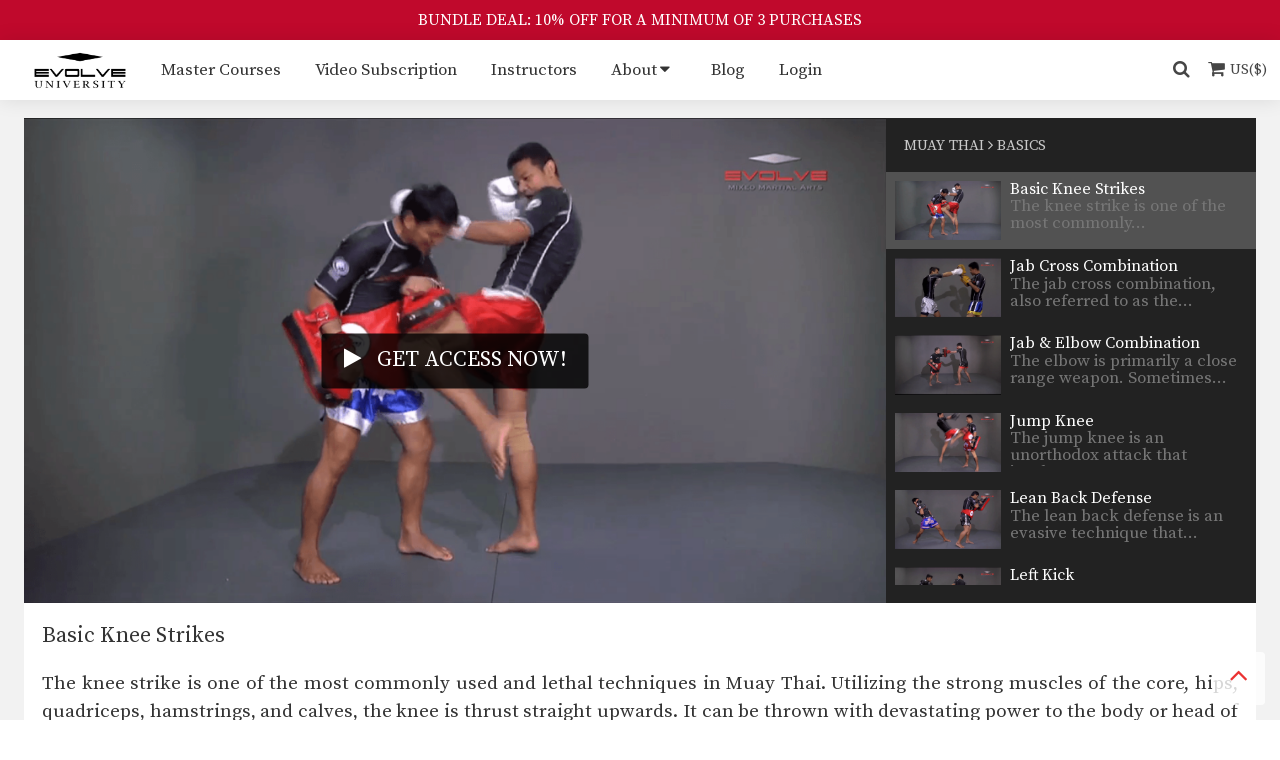

--- FILE ---
content_type: text/html; charset=UTF-8
request_url: https://evolve-university.com/library/muay-thai/basics/video-basic-knee-strikes/
body_size: 121286
content:
<!DOCTYPE html>
<html lang="en" itemscope itemtype="http://schema.org/WebPage" prefix="og: http://ogp.me/ns#">
<head>
    <meta charset="UTF-8">
    <meta name="viewport" content="width=device-width, initial-scale=1.0, maximum-scale=1.0, user-scalable=no" />
    <meta name="facebook-domain-verification" content="j87m242vbkmry3dk132d0254ww0188" />
    <title>Basic Knee Strikes &#x2d; Evolve University</title>
    
<!-- The SEO Framework by Sybre Waaijer -->
<meta name="robots" content="max-snippet:-1,max-image-preview:large,max-video-preview:-1" />
<link rel="canonical" href="https://evolve-university.com/library/muay-thai/basics/video-basic-knee-strikes/" />
<meta name="description" content="The knee strike is one of the most commonly used and lethal techniques in Muay Thai. Utilizing the strong muscles of the core, hips, quadriceps, hamstrings&#8230;" />
<meta property="og:type" content="article" />
<meta property="og:locale" content="en_US" />
<meta property="og:site_name" content="Evolve University" />
<meta property="og:title" content="Basic Knee Strikes" />
<meta property="og:description" content="The knee strike is one of the most commonly used and lethal techniques in Muay Thai. Utilizing the strong muscles of the core, hips, quadriceps, hamstrings, and calves, the knee is thrust straight&#8230;" />
<meta property="og:url" content="https://evolve-university.com/library/muay-thai/basics/video-basic-knee-strikes/" />
<meta property="og:image" content="https://cdn.evolve-university.com/wp-content/uploads/2015/09/basic-knee-strikes-00025.png" />
<meta property="og:image:width" content="1440" />
<meta property="og:image:height" content="810" />
<meta property="article:published_time" content="2013-03-26T00:00:00+00:00" />
<meta property="article:modified_time" content="2015-12-24T16:33:22+00:00" />
<meta name="twitter:card" content="summary_large_image" />
<meta name="twitter:title" content="Basic Knee Strikes" />
<meta name="twitter:description" content="The knee strike is one of the most commonly used and lethal techniques in Muay Thai. Utilizing the strong muscles of the core, hips, quadriceps, hamstrings, and calves, the knee is thrust straight&#8230;" />
<meta name="twitter:image" content="https://cdn.evolve-university.com/wp-content/uploads/2015/09/basic-knee-strikes-00025.png" />
<script type="application/ld+json">{"@context":"https://schema.org","@graph":[{"@type":"WebSite","@id":"https://evolve-university.com/#/schema/WebSite","url":"https://evolve-university.com/","name":"Evolve University","description":"The Largest World Championship Online University For Martial Arts","inLanguage":"en-US","potentialAction":{"@type":"SearchAction","target":{"@type":"EntryPoint","urlTemplate":"https://evolve-university.com/search/{search_term_string}/"},"query-input":"required name=search_term_string"},"publisher":{"@type":"Organization","@id":"https://evolve-university.com/#/schema/Organization","name":"Evolve University","url":"https://evolve-university.com/"}},{"@type":"WebPage","@id":"https://evolve-university.com/library/muay-thai/basics/video-basic-knee-strikes/","url":"https://evolve-university.com/library/muay-thai/basics/video-basic-knee-strikes/","name":"Basic Knee Strikes &#x2d; Evolve University","description":"The knee strike is one of the most commonly used and lethal techniques in Muay Thai. Utilizing the strong muscles of the core, hips, quadriceps, hamstrings&#8230;","inLanguage":"en-US","isPartOf":{"@id":"https://evolve-university.com/#/schema/WebSite"},"breadcrumb":{"@type":"BreadcrumbList","@id":"https://evolve-university.com/#/schema/BreadcrumbList","itemListElement":[{"@type":"ListItem","position":1,"item":"https://evolve-university.com/","name":"Evolve University"},{"@type":"ListItem","position":2,"item":"https://evolve-university.com/library/","name":"Archives: Videos"},{"@type":"ListItem","position":3,"item":"https://evolve-university.com/library/muay-thai/","name":"Video Program: Muay Thai"},{"@type":"ListItem","position":4,"name":"Basic Knee Strikes"}]},"potentialAction":{"@type":"ReadAction","target":"https://evolve-university.com/library/muay-thai/basics/video-basic-knee-strikes/"},"datePublished":"2013-03-26T00:00:00+00:00","dateModified":"2015-12-24T16:33:22+00:00"}]}</script>
<!-- / The SEO Framework by Sybre Waaijer | 13.74ms meta | 0.36ms boot -->

<link rel='dns-prefetch' href='//cdn.jwplayer.com' />
<link rel='dns-prefetch' href='//unpkg.com' />
<link rel='dns-prefetch' href='//fonts.googleapis.com' />
<link rel='dns-prefetch' href='//cdnjs.cloudflare.com' />
<style id='wp-img-auto-sizes-contain-inline-css' type='text/css'>
img:is([sizes=auto i],[sizes^="auto," i]){contain-intrinsic-size:3000px 1500px}
/*# sourceURL=wp-img-auto-sizes-contain-inline-css */
</style>
<link rel='stylesheet' id='evolvemma-state-css' href='https://cdn.evolve-university.com/wp-content/themes/evolve-university/css/state.css?ver=6.9' type='text/css' media='all' />
<link rel='stylesheet' id='evolvemma-base-css' href='https://cdn.evolve-university.com/wp-content/themes/evolve-university/css/base.css?ver=6.9' type='text/css' media='all' />
<link rel='stylesheet' id='evolvemma-layout-css' href='https://cdn.evolve-university.com/wp-content/themes/evolve-university/css/layout.css?ver=6.9' type='text/css' media='all' />
<link rel='stylesheet' id='evolvemma-modules-css' href='https://cdn.evolve-university.com/wp-content/themes/evolve-university/css/modules.css?ver=6.9' type='text/css' media='all' />
<link rel='stylesheet' id='evolvemma-media-480-css' href='https://cdn.evolve-university.com/wp-content/themes/evolve-university/css/media/480.css?ver=6.9' type='text/css' media='all' />
<link rel='stylesheet' id='evolvemma-media-600-css' href='https://cdn.evolve-university.com/wp-content/themes/evolve-university/css/media/600.css?ver=6.9' type='text/css' media='all' />
<link rel='stylesheet' id='evolvemma-media-768-css' href='https://cdn.evolve-university.com/wp-content/themes/evolve-university/css/media/768.css?ver=6.9' type='text/css' media='all' />
<link rel='stylesheet' id='evolvemma-media-870-css' href='https://cdn.evolve-university.com/wp-content/themes/evolve-university/css/media/870.css?ver=6.9' type='text/css' media='all' />
<link rel='stylesheet' id='evolvemma-media-992-css' href='https://cdn.evolve-university.com/wp-content/themes/evolve-university/css/media/992.css?ver=6.9' type='text/css' media='all' />
<link rel='stylesheet' id='evolvemma-media-1200-css' href='https://cdn.evolve-university.com/wp-content/themes/evolve-university/css/media/1200.css?ver=6.9' type='text/css' media='all' />
<link rel='stylesheet' id='evolvemma-animate-css' href='https://cdn.evolve-university.com/wp-content/themes/evolve-university/css/animate.css?ver=6.9' type='text/css' media='all' />
<link rel='stylesheet' id='external-evolvemma-font-source-serif-pro-css' href='https://fonts.googleapis.com/css2?family=Source+Serif+Pro%3Awght%40400%3B600%3B700&#038;display=swap&#038;ver=6.9' type='text/css' media='all' />
<link rel='stylesheet' id='external-evolvemma-font-awesome-css' href='https://cdnjs.cloudflare.com/ajax/libs/font-awesome/4.7.0/css/font-awesome.min.css?ver=6.9' type='text/css' media='all' />
<style id='global-styles-inline-css' type='text/css'>
:root{--wp--preset--aspect-ratio--square: 1;--wp--preset--aspect-ratio--4-3: 4/3;--wp--preset--aspect-ratio--3-4: 3/4;--wp--preset--aspect-ratio--3-2: 3/2;--wp--preset--aspect-ratio--2-3: 2/3;--wp--preset--aspect-ratio--16-9: 16/9;--wp--preset--aspect-ratio--9-16: 9/16;--wp--preset--color--black: #000000;--wp--preset--color--cyan-bluish-gray: #abb8c3;--wp--preset--color--white: #ffffff;--wp--preset--color--pale-pink: #f78da7;--wp--preset--color--vivid-red: #cf2e2e;--wp--preset--color--luminous-vivid-orange: #ff6900;--wp--preset--color--luminous-vivid-amber: #fcb900;--wp--preset--color--light-green-cyan: #7bdcb5;--wp--preset--color--vivid-green-cyan: #00d084;--wp--preset--color--pale-cyan-blue: #8ed1fc;--wp--preset--color--vivid-cyan-blue: #0693e3;--wp--preset--color--vivid-purple: #9b51e0;--wp--preset--gradient--vivid-cyan-blue-to-vivid-purple: linear-gradient(135deg,rgb(6,147,227) 0%,rgb(155,81,224) 100%);--wp--preset--gradient--light-green-cyan-to-vivid-green-cyan: linear-gradient(135deg,rgb(122,220,180) 0%,rgb(0,208,130) 100%);--wp--preset--gradient--luminous-vivid-amber-to-luminous-vivid-orange: linear-gradient(135deg,rgb(252,185,0) 0%,rgb(255,105,0) 100%);--wp--preset--gradient--luminous-vivid-orange-to-vivid-red: linear-gradient(135deg,rgb(255,105,0) 0%,rgb(207,46,46) 100%);--wp--preset--gradient--very-light-gray-to-cyan-bluish-gray: linear-gradient(135deg,rgb(238,238,238) 0%,rgb(169,184,195) 100%);--wp--preset--gradient--cool-to-warm-spectrum: linear-gradient(135deg,rgb(74,234,220) 0%,rgb(151,120,209) 20%,rgb(207,42,186) 40%,rgb(238,44,130) 60%,rgb(251,105,98) 80%,rgb(254,248,76) 100%);--wp--preset--gradient--blush-light-purple: linear-gradient(135deg,rgb(255,206,236) 0%,rgb(152,150,240) 100%);--wp--preset--gradient--blush-bordeaux: linear-gradient(135deg,rgb(254,205,165) 0%,rgb(254,45,45) 50%,rgb(107,0,62) 100%);--wp--preset--gradient--luminous-dusk: linear-gradient(135deg,rgb(255,203,112) 0%,rgb(199,81,192) 50%,rgb(65,88,208) 100%);--wp--preset--gradient--pale-ocean: linear-gradient(135deg,rgb(255,245,203) 0%,rgb(182,227,212) 50%,rgb(51,167,181) 100%);--wp--preset--gradient--electric-grass: linear-gradient(135deg,rgb(202,248,128) 0%,rgb(113,206,126) 100%);--wp--preset--gradient--midnight: linear-gradient(135deg,rgb(2,3,129) 0%,rgb(40,116,252) 100%);--wp--preset--font-size--small: 13px;--wp--preset--font-size--medium: 20px;--wp--preset--font-size--large: 36px;--wp--preset--font-size--x-large: 42px;--wp--preset--spacing--20: 0.44rem;--wp--preset--spacing--30: 0.67rem;--wp--preset--spacing--40: 1rem;--wp--preset--spacing--50: 1.5rem;--wp--preset--spacing--60: 2.25rem;--wp--preset--spacing--70: 3.38rem;--wp--preset--spacing--80: 5.06rem;--wp--preset--shadow--natural: 6px 6px 9px rgba(0, 0, 0, 0.2);--wp--preset--shadow--deep: 12px 12px 50px rgba(0, 0, 0, 0.4);--wp--preset--shadow--sharp: 6px 6px 0px rgba(0, 0, 0, 0.2);--wp--preset--shadow--outlined: 6px 6px 0px -3px rgb(255, 255, 255), 6px 6px rgb(0, 0, 0);--wp--preset--shadow--crisp: 6px 6px 0px rgb(0, 0, 0);}:where(.is-layout-flex){gap: 0.5em;}:where(.is-layout-grid){gap: 0.5em;}body .is-layout-flex{display: flex;}.is-layout-flex{flex-wrap: wrap;align-items: center;}.is-layout-flex > :is(*, div){margin: 0;}body .is-layout-grid{display: grid;}.is-layout-grid > :is(*, div){margin: 0;}:where(.wp-block-columns.is-layout-flex){gap: 2em;}:where(.wp-block-columns.is-layout-grid){gap: 2em;}:where(.wp-block-post-template.is-layout-flex){gap: 1.25em;}:where(.wp-block-post-template.is-layout-grid){gap: 1.25em;}.has-black-color{color: var(--wp--preset--color--black) !important;}.has-cyan-bluish-gray-color{color: var(--wp--preset--color--cyan-bluish-gray) !important;}.has-white-color{color: var(--wp--preset--color--white) !important;}.has-pale-pink-color{color: var(--wp--preset--color--pale-pink) !important;}.has-vivid-red-color{color: var(--wp--preset--color--vivid-red) !important;}.has-luminous-vivid-orange-color{color: var(--wp--preset--color--luminous-vivid-orange) !important;}.has-luminous-vivid-amber-color{color: var(--wp--preset--color--luminous-vivid-amber) !important;}.has-light-green-cyan-color{color: var(--wp--preset--color--light-green-cyan) !important;}.has-vivid-green-cyan-color{color: var(--wp--preset--color--vivid-green-cyan) !important;}.has-pale-cyan-blue-color{color: var(--wp--preset--color--pale-cyan-blue) !important;}.has-vivid-cyan-blue-color{color: var(--wp--preset--color--vivid-cyan-blue) !important;}.has-vivid-purple-color{color: var(--wp--preset--color--vivid-purple) !important;}.has-black-background-color{background-color: var(--wp--preset--color--black) !important;}.has-cyan-bluish-gray-background-color{background-color: var(--wp--preset--color--cyan-bluish-gray) !important;}.has-white-background-color{background-color: var(--wp--preset--color--white) !important;}.has-pale-pink-background-color{background-color: var(--wp--preset--color--pale-pink) !important;}.has-vivid-red-background-color{background-color: var(--wp--preset--color--vivid-red) !important;}.has-luminous-vivid-orange-background-color{background-color: var(--wp--preset--color--luminous-vivid-orange) !important;}.has-luminous-vivid-amber-background-color{background-color: var(--wp--preset--color--luminous-vivid-amber) !important;}.has-light-green-cyan-background-color{background-color: var(--wp--preset--color--light-green-cyan) !important;}.has-vivid-green-cyan-background-color{background-color: var(--wp--preset--color--vivid-green-cyan) !important;}.has-pale-cyan-blue-background-color{background-color: var(--wp--preset--color--pale-cyan-blue) !important;}.has-vivid-cyan-blue-background-color{background-color: var(--wp--preset--color--vivid-cyan-blue) !important;}.has-vivid-purple-background-color{background-color: var(--wp--preset--color--vivid-purple) !important;}.has-black-border-color{border-color: var(--wp--preset--color--black) !important;}.has-cyan-bluish-gray-border-color{border-color: var(--wp--preset--color--cyan-bluish-gray) !important;}.has-white-border-color{border-color: var(--wp--preset--color--white) !important;}.has-pale-pink-border-color{border-color: var(--wp--preset--color--pale-pink) !important;}.has-vivid-red-border-color{border-color: var(--wp--preset--color--vivid-red) !important;}.has-luminous-vivid-orange-border-color{border-color: var(--wp--preset--color--luminous-vivid-orange) !important;}.has-luminous-vivid-amber-border-color{border-color: var(--wp--preset--color--luminous-vivid-amber) !important;}.has-light-green-cyan-border-color{border-color: var(--wp--preset--color--light-green-cyan) !important;}.has-vivid-green-cyan-border-color{border-color: var(--wp--preset--color--vivid-green-cyan) !important;}.has-pale-cyan-blue-border-color{border-color: var(--wp--preset--color--pale-cyan-blue) !important;}.has-vivid-cyan-blue-border-color{border-color: var(--wp--preset--color--vivid-cyan-blue) !important;}.has-vivid-purple-border-color{border-color: var(--wp--preset--color--vivid-purple) !important;}.has-vivid-cyan-blue-to-vivid-purple-gradient-background{background: var(--wp--preset--gradient--vivid-cyan-blue-to-vivid-purple) !important;}.has-light-green-cyan-to-vivid-green-cyan-gradient-background{background: var(--wp--preset--gradient--light-green-cyan-to-vivid-green-cyan) !important;}.has-luminous-vivid-amber-to-luminous-vivid-orange-gradient-background{background: var(--wp--preset--gradient--luminous-vivid-amber-to-luminous-vivid-orange) !important;}.has-luminous-vivid-orange-to-vivid-red-gradient-background{background: var(--wp--preset--gradient--luminous-vivid-orange-to-vivid-red) !important;}.has-very-light-gray-to-cyan-bluish-gray-gradient-background{background: var(--wp--preset--gradient--very-light-gray-to-cyan-bluish-gray) !important;}.has-cool-to-warm-spectrum-gradient-background{background: var(--wp--preset--gradient--cool-to-warm-spectrum) !important;}.has-blush-light-purple-gradient-background{background: var(--wp--preset--gradient--blush-light-purple) !important;}.has-blush-bordeaux-gradient-background{background: var(--wp--preset--gradient--blush-bordeaux) !important;}.has-luminous-dusk-gradient-background{background: var(--wp--preset--gradient--luminous-dusk) !important;}.has-pale-ocean-gradient-background{background: var(--wp--preset--gradient--pale-ocean) !important;}.has-electric-grass-gradient-background{background: var(--wp--preset--gradient--electric-grass) !important;}.has-midnight-gradient-background{background: var(--wp--preset--gradient--midnight) !important;}.has-small-font-size{font-size: var(--wp--preset--font-size--small) !important;}.has-medium-font-size{font-size: var(--wp--preset--font-size--medium) !important;}.has-large-font-size{font-size: var(--wp--preset--font-size--large) !important;}.has-x-large-font-size{font-size: var(--wp--preset--font-size--x-large) !important;}
/*# sourceURL=global-styles-inline-css */
</style>
</head>

<body class="wp-singular video-template-default single single-video postid-1453 wp-theme-evolve-university">
    <header id="masthead" class="site-header" role="banner">
                        <div class="promo-bar" id="promo-bar">
            <a class="promo-bar-link" href="https://evolve-university.com/courses/">BUNDLE DEAL: 10% OFF FOR A MINIMUM OF 3 PURCHASES</a>
        </div>
                
        <script nonce="eu-inline-script" type="text/javascript">
            //<![CDATA[
            document.addEventListener('DOMContentLoaded', function() {
                const content = document.getElementById("content");
                const promo = document.getElementById("promo-bar");
                const menu = document.getElementById("primaryMenu");
                const isHome = document.body.classList.contains('home');

                if (promo && !isHome) {
                    content.style.paddingTop = (promo ? promo.offsetHeight : 0) + 60 + "px";
                }

                var fixPosition = function() {
                    const promoHeight = (promo ? promo.offsetHeight : 0);
                    const isFixed = content.getBoundingClientRect().top - promoHeight < 0;

                    if (promo) {
                        if (isFixed) {
                            menu.style.top = promoHeight + "px";
                        } else {
                            menu.style.top = "auto";
                        }
                    }

                    if (isFixed && !document.body.classList.contains("fixed")) {
                        document.body.classList.add("fixed");
                    } else if (!isFixed && document.body.classList.contains("fixed")) {
                        document.body.classList.remove("fixed");
                    }
                };

                window.addEventListener("scroll", fixPosition);

                fixPosition();

                Array.prototype.forEach.call(document.querySelectorAll(".js-scroll"), function(element) {
                    element.addEventListener("click", function(event) {
                        var anchor =null;
                        if(element.tagName.toLowerCase() === "a") {
                            event.preventDefault();
                            anchor = element.href.substring(element.href.indexOf('#'));
                        } else {
                            anchor = element.getAttribute("data-scrollTo");
                        }

                        smoothScroll.animateScroll(anchor, this,  { speed: 200, updateURL: false });

                    });
                });

            }, false);
            //]]>
        </script>



        <div class="shadow l-nav-primary" id="primaryMenu">
            <nav class="l-nav-primary__content">
                <a class="l-nav-primary__logo" href="https://evolve-university.com/" rel="home">
                    <img alt="Evolve University" src="https://cdn.evolve-university.com/wp-content/themes/evolve-university/images/eu-black-logo-2.png" />
                </a>

                <div class="l-nav-primary__menu l-expandable" id="flexMenu">

                    <input class="l-nav-primary__toggle l-expandable__toggle hidden" id="menuToggle" type="checkbox" autocomplete="off" />
                    <div class="l-nav-primary__overlay"></div>

                    <div class="l-nav-primary__expand l-nav-primary__expand--toggle">
                        <label for="menuToggle" class="menu-primary__link js-scroll" data-scrollTo="#primaryMenu"><i class="fa fa-bars"></i></label>
                    </div>

                    <div class="l-nav-primary__wrap l-expandable__wrap">

                        <span class="l-expandable__container l-nav-primary__container js-container">
                        <ul class='menu-primary menu-primary--public l-menu l-menu--public plain-list'><li class='menu-primary__item js-element l-expandable__item'><a class='menu-primary__link' href='https://evolve-university.com/courses/'>Master Courses</a></li><li class='menu-primary__item js-element l-expandable__item'><a class='menu-primary__link' href='https://evolve-university.com/video-subscription/'>Video Subscription</a></li><li class='menu-primary__item js-element l-expandable__item'><a class='menu-primary__link' href='https://evolve-university.com/instructors/'>Instructors</a></li><li class='has-children menu-primary__item js-element l-expandable__item'><input id='id-412' type='checkbox' autocomplete='off' class='hidden menu-primary__toggle l-menu__toggle l-menu--public__toggle' /><a class="menu-primary__link" href="https://evolve-university.com/about/">About</a><label for='id-412' class='menu-primary__trigger js-scroll' data-scrollTo='#primaryMenu'><span class='menu-primary__expand l-menu__expand l-menu--public__expand'><i class='fa fa-caret-down expand'></i><i class='fa fa-caret-up collapse'></i></span></label><ul class='menu-submenu l-submenu l-submenu--public'><li class="menu-submenu__item"><a class="menu-submenu__link" href="https://evolve-university.com/about/">Evolve University</a></li><li class="menu-submenu__item"><a class="menu-submenu__link" href="https://evolve-university.com/founder-message/">Founder Message</a></li><li class="menu-submenu__item"><a class="menu-submenu__link" href="https://evolve-university.com/testimonials/">Testimonials</a></li><li class="menu-submenu__item"><a class="menu-submenu__link" href="https://evolve-university.com/legal-disclaimer/">Legal Disclaimer</a></li><li class="menu-submenu__item"><a class="menu-submenu__link" href="https://evolve-university.com/faq/">FAQ</a></li></ul></li><li class='menu-primary__item js-element l-expandable__item'><a class='menu-primary__link' href='https://evolve-university.com/blog/'>Blog</a></li><li class='menu-primary__item js-element l-expandable__item'><a class='menu-primary__link' href='https://evolve-university.com/login/'>Login</a></li></ul>                        </span>
                        <div class="l-nav-primary__expand l-nav-primary__expand--ellipsis js-trigger l-expandable__trigger hidden">
                            <label for="menuToggle" class="menu-primary__link js-scroll" data-scrollTo="#primaryMenu">More...</label>
                        </div>

                                            </div>
                </div>

                                <form class="input-search input-search--slider l-nav-primary__search" method="get" role="search" autocomplete="off">
                    <label class="input-search__wrap js-scroll" data-scrollTo="#primaryMenu">
                                                <input required="" class="input-search__term input-search--slider__term l-nav-primary__term" name="s" value="" placeholder="Search …" />
                        <div class="input-search__button input-search__toggle"><i class="fa fa-search"></i></div>
                        <button type="reset" class="input-search__button input-search__action" title="Reset"><i class="fa fa-remove"></i></button>
                        <div class="input-search__overlay"></div>
                    </label>
                </form>
                
                <div class="eu-shopping-cart-badge" eu-shopping-cart-badge>
                    <i class="fa fa-shopping-cart"></i>
                    <i class="eu-shopping-cart-badge__full-icon fa fa-circle"></i>
                    <i class="eu-shopping-cart-badge__currency">US($)</i>
                </div>
            </nav>

            <script nonce="eu-inline-script" type="text/javascript">
                //<![CDATA[
                document.addEventListener('DOMContentLoaded', function() {
                    document.getElementById("flexMenu").expandable();
                }, false);
                //]]>
            </script>
        </div>


    </header>

    <main id="content">
        <div id="eu-shopping-cart"></div>


<section class="section section--bg l-video hentry">
    <div class="section__content l-video__content">

        <div class="l-aside l-aside--third group l-video__wrap">
            <div class="video-group video-group--main l-aside__main l-aside--third__main">
                                                <a class="video-group__wrap" subscribe-now="true" href="https://evolve-university.com/registration/">
                    <div class="video-group__cover">
                        <span class="video-group__icon video-group__icon--text">
                            <span class="video-group__icon--text__icon"><i class="fa fa-play"></i></span>
                            <span class="video-group__icon--text__message">
                                Get access now!                            </span>
                        </span>
                        <img class="video-group__thumb" src="https://cdn.evolve-university.com/wp-content/uploads/2015/09/basic-knee-strikes-00025-1024x576.png" alt="Basic Knee Strikes" />
                    </div>
                </a>
                            </div>

                            <div class="video-group__name video-group--main__name l-aside__aside l-aside--third__aside l-playlist">
                    <div class="l-playlist__head">
                        <span class="l-playlist__title">
                            Muay Thai                            <i class="fa fa-angle-right"></i>
                            Basics                        </span>
                    </div>
                    <div class="l-playlist__wrap l-aside--overflow js-playlist">
                        
                        <a href="https://evolve-university.com/library/muay-thai/basics/video-muay-thai-for-the-street-the-long-guard/" class="l-playlist__item l-aside l-aside--two-thirds group ">
                            <div class="video-group video-group--playlist l-playlist__video l-aside__main l-aside--two-thirds__main ">
                                <div class="video-group__wrap">
                                    <div class="video-group__cover">
                                        <span class="video-group__state hide watched-show">Watched</span>
                                        <img class="video-group__thumb" src="https://cdn.evolve-university.com/wp-content/uploads/2020/03/MUAY-THAI-FOR-STREET-Ep-1-YT-300x169.jpg" alt="Muay Thai For The Street: The Long Guard" />
                                    </div>
                                </div>
                            </div>
                            <div class="l-aside__aside l-aside--two-thirds__aside video-group__name video-group--playlist__name l-playlist__name">
                                <div class="video-group__title video-group--playlist__title">Muay Thai For The Street: The Long Guard</div>
                                <div class="video-group__description video-group--playlist__description">
                                    <p>In this video, multiple-time Muay Thai World Champion Nong-O&hellip;</p>
                                </div>
                            </div>
                        </a>

                        
                        <a href="https://evolve-university.com/library/muay-thai/basics/video-how-to-hold-pads-for-punches-in-muay-thai/" class="l-playlist__item l-aside l-aside--two-thirds group ">
                            <div class="video-group video-group--playlist l-playlist__video l-aside__main l-aside--two-thirds__main ">
                                <div class="video-group__wrap">
                                    <div class="video-group__cover">
                                        <span class="video-group__state hide watched-show">Watched</span>
                                        <img class="video-group__thumb" src="https://cdn.evolve-university.com/wp-content/uploads/2020/03/EU-HOW-TO-HOLD-PADS-PUNCHES-KO-YT-300x169.jpg" alt="How To Hold Pads For Punches In Muay Thai" />
                                    </div>
                                </div>
                            </div>
                            <div class="l-aside__aside l-aside--two-thirds__aside video-group__name video-group--playlist__name l-playlist__name">
                                <div class="video-group__title video-group--playlist__title">How To Hold Pads For Punches In Muay Thai</div>
                                <div class="video-group__description video-group--playlist__description">
                                    <p>How To Hold Pads For Punches In Muay Thai!</p>
                                </div>
                            </div>
                        </a>

                        
                        <a href="https://evolve-university.com/library/muay-thai/basics/video-how-to-hold-pads-for-kicks-in-muay-thai/" class="l-playlist__item l-aside l-aside--two-thirds group ">
                            <div class="video-group video-group--playlist l-playlist__video l-aside__main l-aside--two-thirds__main ">
                                <div class="video-group__wrap">
                                    <div class="video-group__cover">
                                        <span class="video-group__state hide watched-show">Watched</span>
                                        <img class="video-group__thumb" src="https://cdn.evolve-university.com/wp-content/uploads/2020/03/EU-HOW-TO-HOLD-PADS-KICKS-KO-YT-300x169.jpg" alt="How To Hold Pads For Kicks In Muay Thai" />
                                    </div>
                                </div>
                            </div>
                            <div class="l-aside__aside l-aside--two-thirds__aside video-group__name video-group--playlist__name l-playlist__name">
                                <div class="video-group__title video-group--playlist__title">How To Hold Pads For Kicks In Muay Thai</div>
                                <div class="video-group__description video-group--playlist__description">
                                    <p>How To Hold Pads For Kicks In Muay Thai!</p>
                                </div>
                            </div>
                        </a>

                        
                        <a href="https://evolve-university.com/library/muay-thai/basics/video-how-to-hold-pads-for-knee-strikes-in-muay-thai/" class="l-playlist__item l-aside l-aside--two-thirds group ">
                            <div class="video-group video-group--playlist l-playlist__video l-aside__main l-aside--two-thirds__main ">
                                <div class="video-group__wrap">
                                    <div class="video-group__cover">
                                        <span class="video-group__state hide watched-show">Watched</span>
                                        <img class="video-group__thumb" src="https://cdn.evolve-university.com/wp-content/uploads/2020/03/EU-HOW-TO-HOLD-PADS-KNEES-KO-YT-300x169.jpg" alt="How To Hold Pads For Knee Strikes In Muay Thai" />
                                    </div>
                                </div>
                            </div>
                            <div class="l-aside__aside l-aside--two-thirds__aside video-group__name video-group--playlist__name l-playlist__name">
                                <div class="video-group__title video-group--playlist__title">How To Hold Pads For Knee Strikes In Muay Thai</div>
                                <div class="video-group__description video-group--playlist__description">
                                    <p>How To Hold Pads For Knee Strikes In Muay&hellip;</p>
                                </div>
                            </div>
                        </a>

                        
                        <a href="https://evolve-university.com/library/muay-thai/basics/video-how-to-hold-pads-for-elbow-strikes-in-muay-thai/" class="l-playlist__item l-aside l-aside--two-thirds group ">
                            <div class="video-group video-group--playlist l-playlist__video l-aside__main l-aside--two-thirds__main ">
                                <div class="video-group__wrap">
                                    <div class="video-group__cover">
                                        <span class="video-group__state hide watched-show">Watched</span>
                                        <img class="video-group__thumb" src="https://cdn.evolve-university.com/wp-content/uploads/2020/03/EU-HOW-TO-HOLD-PADS-ELBOWS-KO-YT-300x169.jpg" alt="How To Hold Pads For Elbow Strikes In Muay Thai" />
                                    </div>
                                </div>
                            </div>
                            <div class="l-aside__aside l-aside--two-thirds__aside video-group__name video-group--playlist__name l-playlist__name">
                                <div class="video-group__title video-group--playlist__title">How To Hold Pads For Elbow Strikes In Muay Thai</div>
                                <div class="video-group__description video-group--playlist__description">
                                    <p>How To Hold Pads For Elbow Strikes In Muay&hellip;</p>
                                </div>
                            </div>
                        </a>

                        
                        <a href="https://evolve-university.com/library/muay-thai/basics/video-4-basic-heavy-bag-drills-for-muay-thai/" class="l-playlist__item l-aside l-aside--two-thirds group ">
                            <div class="video-group video-group--playlist l-playlist__video l-aside__main l-aside--two-thirds__main ">
                                <div class="video-group__wrap">
                                    <div class="video-group__cover">
                                        <span class="video-group__state hide watched-show">Watched</span>
                                        <img class="video-group__thumb" src="https://cdn.evolve-university.com/wp-content/uploads/2018/11/Screen-Shot-2018-11-29-at-2.10.45-PM-300x169.png" alt="4 Basic Heavy Bag Drills For Muay Thai" />
                                    </div>
                                </div>
                            </div>
                            <div class="l-aside__aside l-aside--two-thirds__aside video-group__name video-group--playlist__name l-playlist__name">
                                <div class="video-group__title video-group--playlist__title">4 Basic Heavy Bag Drills For Muay Thai</div>
                                <div class="video-group__description video-group--playlist__description">
                                    <p>The heavy bag is crucial tool for any Muay&hellip;</p>
                                </div>
                            </div>
                        </a>

                        
                        <a href="https://evolve-university.com/library/muay-thai/basics/video-common-mistakes-hook-2/" class="l-playlist__item l-aside l-aside--two-thirds group ">
                            <div class="video-group video-group--playlist l-playlist__video l-aside__main l-aside--two-thirds__main ">
                                <div class="video-group__wrap">
                                    <div class="video-group__cover">
                                        <span class="video-group__state hide watched-show">Watched</span>
                                        <img class="video-group__thumb" src="https://cdn.evolve-university.com/wp-content/uploads/2015/11/cm-hook-00008-300x169.png" alt="Common Mistakes Hook" />
                                    </div>
                                </div>
                            </div>
                            <div class="l-aside__aside l-aside--two-thirds__aside video-group__name video-group--playlist__name l-playlist__name">
                                <div class="video-group__title video-group--playlist__title">Common Mistakes Hook</div>
                                <div class="video-group__description video-group--playlist__description">
                                    <p>The hook is one of the fundamental punches in&hellip;</p>
                                </div>
                            </div>
                        </a>

                        
                        <a href="https://evolve-university.com/library/muay-thai/basics/video-block-catch-throw/" class="l-playlist__item l-aside l-aside--two-thirds group ">
                            <div class="video-group video-group--playlist l-playlist__video l-aside__main l-aside--two-thirds__main ">
                                <div class="video-group__wrap">
                                    <div class="video-group__cover">
                                        <span class="video-group__state hide watched-show">Watched</span>
                                        <img class="video-group__thumb" src="https://cdn.evolve-university.com/wp-content/uploads/2016/01/block-catch-throw-00022-300x169.png" alt="Block, Catch &amp; Throw" />
                                    </div>
                                </div>
                            </div>
                            <div class="l-aside__aside l-aside--two-thirds__aside video-group__name video-group--playlist__name l-playlist__name">
                                <div class="video-group__title video-group--playlist__title">Block, Catch &amp; Throw</div>
                                <div class="video-group__description video-group--playlist__description">
                                    <p>The ability to defend against an opponent&#8217;s attack and&hellip;</p>
                                </div>
                            </div>
                        </a>

                        
                        <a href="https://evolve-university.com/library/muay-thai/basics/video-parry-2/" class="l-playlist__item l-aside l-aside--two-thirds group ">
                            <div class="video-group video-group--playlist l-playlist__video l-aside__main l-aside--two-thirds__main ">
                                <div class="video-group__wrap">
                                    <div class="video-group__cover">
                                        <span class="video-group__state hide watched-show">Watched</span>
                                        <img class="video-group__thumb" src="https://cdn.evolve-university.com/wp-content/uploads/2016/01/parry-00015-300x169.png" alt="Parry" />
                                    </div>
                                </div>
                            </div>
                            <div class="l-aside__aside l-aside--two-thirds__aside video-group__name video-group--playlist__name l-playlist__name">
                                <div class="video-group__title video-group--playlist__title">Parry</div>
                                <div class="video-group__description video-group--playlist__description">
                                    <p>A complete Muay Thai fighter must have fluid offensive&hellip;</p>
                                </div>
                            </div>
                        </a>

                        
                        <a href="https://evolve-university.com/library/muay-thai/basics/video-rong-09/" class="l-playlist__item l-aside l-aside--two-thirds group ">
                            <div class="video-group video-group--playlist l-playlist__video l-aside__main l-aside--two-thirds__main ">
                                <div class="video-group__wrap">
                                    <div class="video-group__cover">
                                        <span class="video-group__state hide watched-show">Watched</span>
                                        <img class="video-group__thumb" src="https://cdn.evolve-university.com/wp-content/uploads/2015/11/rong-09-00010-300x169.png" alt="Dejdamrong Sor Amnuaysirichok: Cross Block, Right Low Kick, Right Punch" />
                                    </div>
                                </div>
                            </div>
                            <div class="l-aside__aside l-aside--two-thirds__aside video-group__name video-group--playlist__name l-playlist__name">
                                <div class="video-group__title video-group--playlist__title">Dejdamrong Sor Amnuaysirichok: Cross Block, Right Low Kick, Right Punch</div>
                                <div class="video-group__description video-group--playlist__description">
                                    <p>Dejdamrong Sor Amnuaysirichok is a 3 time Muay Thai&hellip;</p>
                                </div>
                            </div>
                        </a>

                        
                        <a href="https://evolve-university.com/library/muay-thai/basics/video-lean-back-push-kick-thigh/" class="l-playlist__item l-aside l-aside--two-thirds group ">
                            <div class="video-group video-group--playlist l-playlist__video l-aside__main l-aside--two-thirds__main ">
                                <div class="video-group__wrap">
                                    <div class="video-group__cover">
                                        <span class="video-group__state hide watched-show">Watched</span>
                                        <img class="video-group__thumb" src="https://cdn.evolve-university.com/wp-content/uploads/2015/09/lean-back-push-kick-thigh-00026-300x169.png" alt="Lean Back Push Kick Thigh" />
                                    </div>
                                </div>
                            </div>
                            <div class="l-aside__aside l-aside--two-thirds__aside video-group__name video-group--playlist__name l-playlist__name">
                                <div class="video-group__title video-group--playlist__title">Lean Back Push Kick Thigh</div>
                                <div class="video-group__description video-group--playlist__description">
                                    <p>Solid defense is equally as important as precise offense.&hellip;</p>
                                </div>
                            </div>
                        </a>

                        
                        <a href="https://evolve-university.com/library/muay-thai/basics/video-jump-push-kick/" class="l-playlist__item l-aside l-aside--two-thirds group ">
                            <div class="video-group video-group--playlist l-playlist__video l-aside__main l-aside--two-thirds__main ">
                                <div class="video-group__wrap">
                                    <div class="video-group__cover">
                                        <span class="video-group__state hide watched-show">Watched</span>
                                        <img class="video-group__thumb" src="https://cdn.evolve-university.com/wp-content/uploads/2015/09/jump-push-kick-00025-300x169.png" alt="Jump Push Kick" />
                                    </div>
                                </div>
                            </div>
                            <div class="l-aside__aside l-aside--two-thirds__aside video-group__name video-group--playlist__name l-playlist__name">
                                <div class="video-group__title video-group--playlist__title">Jump Push Kick</div>
                                <div class="video-group__description video-group--playlist__description">
                                                                    </div>
                            </div>
                        </a>

                        
                        <a href="https://evolve-university.com/library/muay-thai/basics/video-fake-low-to-high-kick/" class="l-playlist__item l-aside l-aside--two-thirds group ">
                            <div class="video-group video-group--playlist l-playlist__video l-aside__main l-aside--two-thirds__main ">
                                <div class="video-group__wrap">
                                    <div class="video-group__cover">
                                        <span class="video-group__state hide watched-show">Watched</span>
                                        <img class="video-group__thumb" src="https://cdn.evolve-university.com/wp-content/uploads/2015/09/fake-low-to-high-kick-00028-300x169.png" alt="Fake Low To High Kick" />
                                    </div>
                                </div>
                            </div>
                            <div class="l-aside__aside l-aside--two-thirds__aside video-group__name video-group--playlist__name l-playlist__name">
                                <div class="video-group__title video-group--playlist__title">Fake Low To High Kick</div>
                                <div class="video-group__description video-group--playlist__description">
                                    <p>In Muay Thai, it is very important that a&hellip;</p>
                                </div>
                            </div>
                        </a>

                        
                        <a href="https://evolve-university.com/library/muay-thai/basics/video-parry/" class="l-playlist__item l-aside l-aside--two-thirds group ">
                            <div class="video-group video-group--playlist l-playlist__video l-aside__main l-aside--two-thirds__main ">
                                <div class="video-group__wrap">
                                    <div class="video-group__cover">
                                        <span class="video-group__state hide watched-show">Watched</span>
                                        <img class="video-group__thumb" src="https://cdn.evolve-university.com/wp-content/uploads/2015/09/parry-00027-300x169.png" alt="Parry" />
                                    </div>
                                </div>
                            </div>
                            <div class="l-aside__aside l-aside--two-thirds__aside video-group__name video-group--playlist__name l-playlist__name">
                                <div class="video-group__title video-group--playlist__title">Parry</div>
                                <div class="video-group__description video-group--playlist__description">
                                    <p>In Muay Thai, you must learn to not only&hellip;</p>
                                </div>
                            </div>
                        </a>

                        
                        <a href="https://evolve-university.com/library/muay-thai/advanced/video-spinning-backfist/" class="l-playlist__item l-aside l-aside--two-thirds group ">
                            <div class="video-group video-group--playlist l-playlist__video l-aside__main l-aside--two-thirds__main ">
                                <div class="video-group__wrap">
                                    <div class="video-group__cover">
                                        <span class="video-group__state hide watched-show">Watched</span>
                                        <img class="video-group__thumb" src="https://cdn.evolve-university.com/wp-content/uploads/2015/09/spinning-backfist-00026-300x169.png" alt="Spinning Backfist" />
                                    </div>
                                </div>
                            </div>
                            <div class="l-aside__aside l-aside--two-thirds__aside video-group__name video-group--playlist__name l-playlist__name">
                                <div class="video-group__title video-group--playlist__title">Spinning Backfist</div>
                                <div class="video-group__description video-group--playlist__description">
                                    <p>The spinning backfist is an extremely dangerous strike that&hellip;</p>
                                </div>
                            </div>
                        </a>

                        
                        <a href="https://evolve-university.com/library/muay-thai/basics/video-slide-back-defense/" class="l-playlist__item l-aside l-aside--two-thirds group ">
                            <div class="video-group video-group--playlist l-playlist__video l-aside__main l-aside--two-thirds__main ">
                                <div class="video-group__wrap">
                                    <div class="video-group__cover">
                                        <span class="video-group__state hide watched-show">Watched</span>
                                        <img class="video-group__thumb" src="https://cdn.evolve-university.com/wp-content/uploads/2015/09/sllide-back-defense-00026-300x169.png" alt="Slide Back Defense" />
                                    </div>
                                </div>
                            </div>
                            <div class="l-aside__aside l-aside--two-thirds__aside video-group__name video-group--playlist__name l-playlist__name">
                                <div class="video-group__title video-group--playlist__title">Slide Back Defense</div>
                                <div class="video-group__description video-group--playlist__description">
                                    <p>In Muay Thai there are multiple techniques that can&hellip;</p>
                                </div>
                            </div>
                        </a>

                        
                        <a href="https://evolve-university.com/library/muay-thai/basics/video-kick-and-hold/" class="l-playlist__item l-aside l-aside--two-thirds group ">
                            <div class="video-group video-group--playlist l-playlist__video l-aside__main l-aside--two-thirds__main ">
                                <div class="video-group__wrap">
                                    <div class="video-group__cover">
                                        <span class="video-group__state hide watched-show">Watched</span>
                                        <img class="video-group__thumb" src="https://cdn.evolve-university.com/wp-content/uploads/2015/09/kick-and-hold-00032-300x169.png" alt="Kick And Hold" />
                                    </div>
                                </div>
                            </div>
                            <div class="l-aside__aside l-aside--two-thirds__aside video-group__name video-group--playlist__name l-playlist__name">
                                <div class="video-group__title video-group--playlist__title">Kick And Hold</div>
                                <div class="video-group__description video-group--playlist__description">
                                    <p>In Muay Thai, opponent’s often counter a kick with&hellip;</p>
                                </div>
                            </div>
                        </a>

                        
                        <a href="https://evolve-university.com/library/muay-thai/basics/video-clinch-drill/" class="l-playlist__item l-aside l-aside--two-thirds group ">
                            <div class="video-group video-group--playlist l-playlist__video l-aside__main l-aside--two-thirds__main ">
                                <div class="video-group__wrap">
                                    <div class="video-group__cover">
                                        <span class="video-group__state hide watched-show">Watched</span>
                                        <img class="video-group__thumb" src="https://cdn.evolve-university.com/wp-content/uploads/2015/09/clinch-drill-00027-300x169.png" alt="Clinch Drill" />
                                    </div>
                                </div>
                            </div>
                            <div class="l-aside__aside l-aside--two-thirds__aside video-group__name video-group--playlist__name l-playlist__name">
                                <div class="video-group__title video-group--playlist__title">Clinch Drill</div>
                                <div class="video-group__description video-group--playlist__description">
                                    <p>The clinch is a close range grappling position that&hellip;</p>
                                </div>
                            </div>
                        </a>

                        
                        <a href="https://evolve-university.com/library/muay-thai/basics/video-sliding-push-kick/" class="l-playlist__item l-aside l-aside--two-thirds group ">
                            <div class="video-group video-group--playlist l-playlist__video l-aside__main l-aside--two-thirds__main ">
                                <div class="video-group__wrap">
                                    <div class="video-group__cover">
                                        <span class="video-group__state hide watched-show">Watched</span>
                                        <img class="video-group__thumb" src="https://cdn.evolve-university.com/wp-content/uploads/2015/09/sliding-push-kick-00036-300x169.png" alt="Sliding Push Kick" />
                                    </div>
                                </div>
                            </div>
                            <div class="l-aside__aside l-aside--two-thirds__aside video-group__name video-group--playlist__name l-playlist__name">
                                <div class="video-group__title video-group--playlist__title">Sliding Push Kick</div>
                                <div class="video-group__description video-group--playlist__description">
                                    <p>The sliding push kick is a progression from the&hellip;</p>
                                </div>
                            </div>
                        </a>

                        
                        <a href="https://evolve-university.com/library/muay-thai/basics/video-jab-drill-with-partner/" class="l-playlist__item l-aside l-aside--two-thirds group ">
                            <div class="video-group video-group--playlist l-playlist__video l-aside__main l-aside--two-thirds__main ">
                                <div class="video-group__wrap">
                                    <div class="video-group__cover">
                                        <span class="video-group__state hide watched-show">Watched</span>
                                        <img class="video-group__thumb" src="https://cdn.evolve-university.com/wp-content/uploads/2015/09/jab-drill-with-partner-00032-300x169.png" alt="Jab Drill With Partner" />
                                    </div>
                                </div>
                            </div>
                            <div class="l-aside__aside l-aside--two-thirds__aside video-group__name video-group--playlist__name l-playlist__name">
                                <div class="video-group__title video-group--playlist__title">Jab Drill With Partner</div>
                                <div class="video-group__description video-group--playlist__description">
                                    <p>The jab is perhaps the most commonly used punch&hellip;</p>
                                </div>
                            </div>
                        </a>

                        
                        <a href="https://evolve-university.com/library/muay-thai/basics/video-spinning-back-elbow/" class="l-playlist__item l-aside l-aside--two-thirds group ">
                            <div class="video-group video-group--playlist l-playlist__video l-aside__main l-aside--two-thirds__main ">
                                <div class="video-group__wrap">
                                    <div class="video-group__cover">
                                        <span class="video-group__state hide watched-show">Watched</span>
                                        <img class="video-group__thumb" src="https://cdn.evolve-university.com/wp-content/uploads/2015/09/spinning-back-elbow-00047-300x169.png" alt="Spinning Back Elbow" />
                                    </div>
                                </div>
                            </div>
                            <div class="l-aside__aside l-aside--two-thirds__aside video-group__name video-group--playlist__name l-playlist__name">
                                <div class="video-group__title video-group--playlist__title">Spinning Back Elbow</div>
                                <div class="video-group__description video-group--playlist__description">
                                    <p>The spinning back elbow is an unorthodox technique that&hellip;</p>
                                </div>
                            </div>
                        </a>

                        
                        <a href="https://evolve-university.com/library/muay-thai/basics/video-uppercut/" class="l-playlist__item l-aside l-aside--two-thirds group ">
                            <div class="video-group video-group--playlist l-playlist__video l-aside__main l-aside--two-thirds__main ">
                                <div class="video-group__wrap">
                                    <div class="video-group__cover">
                                        <span class="video-group__state hide watched-show">Watched</span>
                                        <img class="video-group__thumb" src="https://cdn.evolve-university.com/wp-content/uploads/2015/09/uppercut-00036-300x169.png" alt="Uppercut" />
                                    </div>
                                </div>
                            </div>
                            <div class="l-aside__aside l-aside--two-thirds__aside video-group__name video-group--playlist__name l-playlist__name">
                                <div class="video-group__title video-group--playlist__title">Uppercut</div>
                                <div class="video-group__description video-group--playlist__description">
                                    <p>The uppercut is devastating punch that utilizes the entire&hellip;</p>
                                </div>
                            </div>
                        </a>

                        
                        <a href="https://evolve-university.com/library/muay-thai/basics/video-up-elbow/" class="l-playlist__item l-aside l-aside--two-thirds group ">
                            <div class="video-group video-group--playlist l-playlist__video l-aside__main l-aside--two-thirds__main ">
                                <div class="video-group__wrap">
                                    <div class="video-group__cover">
                                        <span class="video-group__state hide watched-show">Watched</span>
                                        <img class="video-group__thumb" src="https://cdn.evolve-university.com/wp-content/uploads/2015/09/up-elbow-00033-300x169.png" alt="Up Elbow" />
                                    </div>
                                </div>
                            </div>
                            <div class="l-aside__aside l-aside--two-thirds__aside video-group__name video-group--playlist__name l-playlist__name">
                                <div class="video-group__title video-group--playlist__title">Up Elbow</div>
                                <div class="video-group__description video-group--playlist__description">
                                    <p>The elbow is a devastating close range weapon that&hellip;</p>
                                </div>
                            </div>
                        </a>

                        
                        <a href="https://evolve-university.com/library/muay-thai/basics/video-turn-left-right/" class="l-playlist__item l-aside l-aside--two-thirds group ">
                            <div class="video-group video-group--playlist l-playlist__video l-aside__main l-aside--two-thirds__main ">
                                <div class="video-group__wrap">
                                    <div class="video-group__cover">
                                        <span class="video-group__state hide watched-show">Watched</span>
                                        <img class="video-group__thumb" src="https://cdn.evolve-university.com/wp-content/uploads/2015/09/turn-left-right-00034-300x169.png" alt="Turn Left Right" />
                                    </div>
                                </div>
                            </div>
                            <div class="l-aside__aside l-aside--two-thirds__aside video-group__name video-group--playlist__name l-playlist__name">
                                <div class="video-group__title video-group--playlist__title">Turn Left Right</div>
                                <div class="video-group__description video-group--playlist__description">
                                    <p>When an opponent advances straight forward, the turn technique&hellip;</p>
                                </div>
                            </div>
                        </a>

                        
                        <a href="https://evolve-university.com/library/muay-thai/basics/video-stance-movement/" class="l-playlist__item l-aside l-aside--two-thirds group ">
                            <div class="video-group video-group--playlist l-playlist__video l-aside__main l-aside--two-thirds__main ">
                                <div class="video-group__wrap">
                                    <div class="video-group__cover">
                                        <span class="video-group__state hide watched-show">Watched</span>
                                        <img class="video-group__thumb" src="https://cdn.evolve-university.com/wp-content/uploads/2015/09/stance-movement-00049-300x169.png" alt="Stance Movement" />
                                    </div>
                                </div>
                            </div>
                            <div class="l-aside__aside l-aside--two-thirds__aside video-group__name video-group--playlist__name l-playlist__name">
                                <div class="video-group__title video-group--playlist__title">Stance Movement</div>
                                <div class="video-group__description video-group--playlist__description">
                                    <p>The stance and movement of a fighter is the&hellip;</p>
                                </div>
                            </div>
                        </a>

                        
                        <a href="https://evolve-university.com/library/muay-thai/basics/video-inside-low-kick/" class="l-playlist__item l-aside l-aside--two-thirds group ">
                            <div class="video-group video-group--playlist l-playlist__video l-aside__main l-aside--two-thirds__main ">
                                <div class="video-group__wrap">
                                    <div class="video-group__cover">
                                        <span class="video-group__state hide watched-show">Watched</span>
                                        <img class="video-group__thumb" src="https://cdn.evolve-university.com/wp-content/uploads/2015/09/inside-low-kick-00023-300x169.png" alt="Inside Low Kick" />
                                    </div>
                                </div>
                            </div>
                            <div class="l-aside__aside l-aside--two-thirds__aside video-group__name video-group--playlist__name l-playlist__name">
                                <div class="video-group__title video-group--playlist__title">Inside Low Kick</div>
                                <div class="video-group__description video-group--playlist__description">
                                    <p>The inside low kick is a very versatile weapon&hellip;</p>
                                </div>
                            </div>
                        </a>

                        
                        <a href="https://evolve-university.com/library/muay-thai/basics/video-blocking-a-kick/" class="l-playlist__item l-aside l-aside--two-thirds group ">
                            <div class="video-group video-group--playlist l-playlist__video l-aside__main l-aside--two-thirds__main ">
                                <div class="video-group__wrap">
                                    <div class="video-group__cover">
                                        <span class="video-group__state hide watched-show">Watched</span>
                                        <img class="video-group__thumb" src="https://cdn.evolve-university.com/wp-content/uploads/2015/09/blocking-a-kick-00026-300x169.png" alt="Blocking A Kick" />
                                    </div>
                                </div>
                            </div>
                            <div class="l-aside__aside l-aside--two-thirds__aside video-group__name video-group--playlist__name l-playlist__name">
                                <div class="video-group__title video-group--playlist__title">Blocking A Kick</div>
                                <div class="video-group__description video-group--playlist__description">
                                    <p>A Muay Thai kick can be aimed towards the&hellip;</p>
                                </div>
                            </div>
                        </a>

                        
                        <a href="https://evolve-university.com/library/muay-thai/basics/video-body-shot/" class="l-playlist__item l-aside l-aside--two-thirds group ">
                            <div class="video-group video-group--playlist l-playlist__video l-aside__main l-aside--two-thirds__main ">
                                <div class="video-group__wrap">
                                    <div class="video-group__cover">
                                        <span class="video-group__state hide watched-show">Watched</span>
                                        <img class="video-group__thumb" src="https://cdn.evolve-university.com/wp-content/uploads/2015/09/body-shot-00021-300x169.png" alt="Body Shot" />
                                    </div>
                                </div>
                            </div>
                            <div class="l-aside__aside l-aside--two-thirds__aside video-group__name video-group--playlist__name l-playlist__name">
                                <div class="video-group__title video-group--playlist__title">Body Shot</div>
                                <div class="video-group__description video-group--playlist__description">
                                    <p>Attacking the body is an excellent way to slow&hellip;</p>
                                </div>
                            </div>
                        </a>

                        
                        <a href="https://evolve-university.com/library/muay-thai/basics/video-catch-and-throw/" class="l-playlist__item l-aside l-aside--two-thirds group ">
                            <div class="video-group video-group--playlist l-playlist__video l-aside__main l-aside--two-thirds__main ">
                                <div class="video-group__wrap">
                                    <div class="video-group__cover">
                                        <span class="video-group__state hide watched-show">Watched</span>
                                        <img class="video-group__thumb" src="https://cdn.evolve-university.com/wp-content/uploads/2015/09/catch-and-throw-00038-300x169.png" alt="Catch And Throw" />
                                    </div>
                                </div>
                            </div>
                            <div class="l-aside__aside l-aside--two-thirds__aside video-group__name video-group--playlist__name l-playlist__name">
                                <div class="video-group__title video-group--playlist__title">Catch And Throw</div>
                                <div class="video-group__description video-group--playlist__description">
                                    <p>Catching a kick is an alternative method to blocking&hellip;</p>
                                </div>
                            </div>
                        </a>

                        
                        <a href="https://evolve-university.com/library/muay-thai/basics/video-clinch-knee-drill/" class="l-playlist__item l-aside l-aside--two-thirds group ">
                            <div class="video-group video-group--playlist l-playlist__video l-aside__main l-aside--two-thirds__main ">
                                <div class="video-group__wrap">
                                    <div class="video-group__cover">
                                        <span class="video-group__state hide watched-show">Watched</span>
                                        <img class="video-group__thumb" src="https://cdn.evolve-university.com/wp-content/uploads/2015/09/clinch-knee-drill-00051-300x169.png" alt="Clinch Knee Drill" />
                                    </div>
                                </div>
                            </div>
                            <div class="l-aside__aside l-aside--two-thirds__aside video-group__name video-group--playlist__name l-playlist__name">
                                <div class="video-group__title video-group--playlist__title">Clinch Knee Drill</div>
                                <div class="video-group__description video-group--playlist__description">
                                    <p>The clinch is a close range grappling position that&hellip;</p>
                                </div>
                            </div>
                        </a>

                        
                        <a href="https://evolve-university.com/library/muay-thai/basics/video-clinch-pull-knee-left/" class="l-playlist__item l-aside l-aside--two-thirds group ">
                            <div class="video-group video-group--playlist l-playlist__video l-aside__main l-aside--two-thirds__main ">
                                <div class="video-group__wrap">
                                    <div class="video-group__cover">
                                        <span class="video-group__state hide watched-show">Watched</span>
                                        <img class="video-group__thumb" src="https://cdn.evolve-university.com/wp-content/uploads/2015/09/clinch-pull-knee-left-00047-300x169.png" alt="Clinch Pull Knee Left" />
                                    </div>
                                </div>
                            </div>
                            <div class="l-aside__aside l-aside--two-thirds__aside video-group__name video-group--playlist__name l-playlist__name">
                                <div class="video-group__title video-group--playlist__title">Clinch Pull Knee Left</div>
                                <div class="video-group__description video-group--playlist__description">
                                    <p>When engaged in the clinch position, both fighters will&hellip;</p>
                                </div>
                            </div>
                        </a>

                        
                        <a href="https://evolve-university.com/library/muay-thai/basics/video-clinch-pull-knee-right/" class="l-playlist__item l-aside l-aside--two-thirds group ">
                            <div class="video-group video-group--playlist l-playlist__video l-aside__main l-aside--two-thirds__main ">
                                <div class="video-group__wrap">
                                    <div class="video-group__cover">
                                        <span class="video-group__state hide watched-show">Watched</span>
                                        <img class="video-group__thumb" src="https://cdn.evolve-university.com/wp-content/uploads/2015/09/clinch-pull-knee-right-00050-300x169.png" alt="Clinch Pull Knee Right" />
                                    </div>
                                </div>
                            </div>
                            <div class="l-aside__aside l-aside--two-thirds__aside video-group__name video-group--playlist__name l-playlist__name">
                                <div class="video-group__title video-group--playlist__title">Clinch Pull Knee Right</div>
                                <div class="video-group__description video-group--playlist__description">
                                    <p>When engaged in the clinch position, both fighters will&hellip;</p>
                                </div>
                            </div>
                        </a>

                        
                        <a href="https://evolve-university.com/library/muay-thai/basics/video-cross-block/" class="l-playlist__item l-aside l-aside--two-thirds group ">
                            <div class="video-group video-group--playlist l-playlist__video l-aside__main l-aside--two-thirds__main ">
                                <div class="video-group__wrap">
                                    <div class="video-group__cover">
                                        <span class="video-group__state hide watched-show">Watched</span>
                                        <img class="video-group__thumb" src="https://cdn.evolve-university.com/wp-content/uploads/2015/09/cross-block-00021-300x169.png" alt="Cross Block" />
                                    </div>
                                </div>
                            </div>
                            <div class="l-aside__aside l-aside--two-thirds__aside video-group__name video-group--playlist__name l-playlist__name">
                                <div class="video-group__title video-group--playlist__title">Cross Block</div>
                                <div class="video-group__description video-group--playlist__description">
                                    <p>A cross block is a variation of the regular&hellip;</p>
                                </div>
                            </div>
                        </a>

                        
                        <a href="https://evolve-university.com/library/muay-thai/basics/video-elbow/" class="l-playlist__item l-aside l-aside--two-thirds group ">
                            <div class="video-group video-group--playlist l-playlist__video l-aside__main l-aside--two-thirds__main ">
                                <div class="video-group__wrap">
                                    <div class="video-group__cover">
                                        <span class="video-group__state hide watched-show">Watched</span>
                                        <img class="video-group__thumb" src="https://cdn.evolve-university.com/wp-content/uploads/2015/09/elbow-00037-300x169.png" alt="Elbow" />
                                    </div>
                                </div>
                            </div>
                            <div class="l-aside__aside l-aside--two-thirds__aside video-group__name video-group--playlist__name l-playlist__name">
                                <div class="video-group__title video-group--playlist__title">Elbow</div>
                                <div class="video-group__description video-group--playlist__description">
                                    <p>The elbow is a devastating close range weapon that&hellip;</p>
                                </div>
                            </div>
                        </a>

                        
                        <a href="https://evolve-university.com/library/muay-thai/basics/video-fake-kick-to-footsweep/" class="l-playlist__item l-aside l-aside--two-thirds group ">
                            <div class="video-group video-group--playlist l-playlist__video l-aside__main l-aside--two-thirds__main ">
                                <div class="video-group__wrap">
                                    <div class="video-group__cover">
                                        <span class="video-group__state hide watched-show">Watched</span>
                                        <img class="video-group__thumb" src="https://cdn.evolve-university.com/wp-content/uploads/2015/09/fake-kick-to-footsweep-00040-300x169.png" alt="Fake Kick To Footsweep" />
                                    </div>
                                </div>
                            </div>
                            <div class="l-aside__aside l-aside--two-thirds__aside video-group__name video-group--playlist__name l-playlist__name">
                                <div class="video-group__title video-group--playlist__title">Fake Kick To Footsweep</div>
                                <div class="video-group__description video-group--playlist__description">
                                    <p>After hitting an opponent with a body kick, the&hellip;</p>
                                </div>
                            </div>
                        </a>

                        
                        <a href="https://evolve-university.com/library/muay-thai/basics/video-hand-sweep-left/" class="l-playlist__item l-aside l-aside--two-thirds group ">
                            <div class="video-group video-group--playlist l-playlist__video l-aside__main l-aside--two-thirds__main ">
                                <div class="video-group__wrap">
                                    <div class="video-group__cover">
                                        <span class="video-group__state hide watched-show">Watched</span>
                                        <img class="video-group__thumb" src="https://cdn.evolve-university.com/wp-content/uploads/2015/09/hand-sweep-left-00028-300x169.png" alt="Hand Sweep Left" />
                                    </div>
                                </div>
                            </div>
                            <div class="l-aside__aside l-aside--two-thirds__aside video-group__name video-group--playlist__name l-playlist__name">
                                <div class="video-group__title video-group--playlist__title">Hand Sweep Left</div>
                                <div class="video-group__description video-group--playlist__description">
                                    <p>The hand sweep is used to defend against an&hellip;</p>
                                </div>
                            </div>
                        </a>

                        
                        <a href="https://evolve-university.com/library/muay-thai/basics/video-hand-sweep-right/" class="l-playlist__item l-aside l-aside--two-thirds group ">
                            <div class="video-group video-group--playlist l-playlist__video l-aside__main l-aside--two-thirds__main ">
                                <div class="video-group__wrap">
                                    <div class="video-group__cover">
                                        <span class="video-group__state hide watched-show">Watched</span>
                                        <img class="video-group__thumb" src="https://cdn.evolve-university.com/wp-content/uploads/2015/09/hand-sweep-right-00027-300x169.png" alt="Hand Sweep Right" />
                                    </div>
                                </div>
                            </div>
                            <div class="l-aside__aside l-aside--two-thirds__aside video-group__name video-group--playlist__name l-playlist__name">
                                <div class="video-group__title video-group--playlist__title">Hand Sweep Right</div>
                                <div class="video-group__description video-group--playlist__description">
                                    <p>The hand sweep is used to defend against an&hellip;</p>
                                </div>
                            </div>
                        </a>

                        
                        <a href="https://evolve-university.com/library/muay-thai/basics/video-basic-knee-strikes/" class="l-playlist__item l-aside l-aside--two-thirds group current">
                            <div class="video-group video-group--playlist l-playlist__video l-aside__main l-aside--two-thirds__main ">
                                <div class="video-group__wrap">
                                    <div class="video-group__cover">
                                        <span class="video-group__state hide watched-show">Watched</span>
                                        <img class="video-group__thumb" src="https://cdn.evolve-university.com/wp-content/uploads/2015/09/basic-knee-strikes-00025-300x169.png" alt="Basic Knee Strikes" />
                                    </div>
                                </div>
                            </div>
                            <div class="l-aside__aside l-aside--two-thirds__aside video-group__name video-group--playlist__name l-playlist__name">
                                <div class="video-group__title video-group--playlist__title">Basic Knee Strikes</div>
                                <div class="video-group__description video-group--playlist__description">
                                    <p>The knee strike is one of the most commonly&hellip;</p>
                                </div>
                            </div>
                        </a>

                        
                        <a href="https://evolve-university.com/library/muay-thai/basics/video-jab-cross-combination/" class="l-playlist__item l-aside l-aside--two-thirds group ">
                            <div class="video-group video-group--playlist l-playlist__video l-aside__main l-aside--two-thirds__main ">
                                <div class="video-group__wrap">
                                    <div class="video-group__cover">
                                        <span class="video-group__state hide watched-show">Watched</span>
                                        <img class="video-group__thumb" src="https://cdn.evolve-university.com/wp-content/uploads/2015/09/jab-cross-combination-00021-300x169.png" alt="Jab Cross Combination" />
                                    </div>
                                </div>
                            </div>
                            <div class="l-aside__aside l-aside--two-thirds__aside video-group__name video-group--playlist__name l-playlist__name">
                                <div class="video-group__title video-group--playlist__title">Jab Cross Combination</div>
                                <div class="video-group__description video-group--playlist__description">
                                    <p>The jab cross combination, also referred to as the&hellip;</p>
                                </div>
                            </div>
                        </a>

                        
                        <a href="https://evolve-university.com/library/muay-thai/basics/video-jab-elbow-combination/" class="l-playlist__item l-aside l-aside--two-thirds group ">
                            <div class="video-group video-group--playlist l-playlist__video l-aside__main l-aside--two-thirds__main ">
                                <div class="video-group__wrap">
                                    <div class="video-group__cover">
                                        <span class="video-group__state hide watched-show">Watched</span>
                                        <img class="video-group__thumb" src="https://cdn.evolve-university.com/wp-content/uploads/2015/09/jab-elbow-combination-00029-300x169.png" alt="Jab &amp; Elbow Combination" />
                                    </div>
                                </div>
                            </div>
                            <div class="l-aside__aside l-aside--two-thirds__aside video-group__name video-group--playlist__name l-playlist__name">
                                <div class="video-group__title video-group--playlist__title">Jab &amp; Elbow Combination</div>
                                <div class="video-group__description video-group--playlist__description">
                                    <p>The elbow is primarily a close range weapon. Sometimes&hellip;</p>
                                </div>
                            </div>
                        </a>

                        
                        <a href="https://evolve-university.com/library/muay-thai/basics/video-jump-knee/" class="l-playlist__item l-aside l-aside--two-thirds group ">
                            <div class="video-group video-group--playlist l-playlist__video l-aside__main l-aside--two-thirds__main ">
                                <div class="video-group__wrap">
                                    <div class="video-group__cover">
                                        <span class="video-group__state hide watched-show">Watched</span>
                                        <img class="video-group__thumb" src="https://cdn.evolve-university.com/wp-content/uploads/2015/09/jump-knee-00022-300x169.png" alt="Jump Knee" />
                                    </div>
                                </div>
                            </div>
                            <div class="l-aside__aside l-aside--two-thirds__aside video-group__name video-group--playlist__name l-playlist__name">
                                <div class="video-group__title video-group--playlist__title">Jump Knee</div>
                                <div class="video-group__description video-group--playlist__description">
                                    <p>The jump knee is an unorthodox attack that involves&hellip;</p>
                                </div>
                            </div>
                        </a>

                        
                        <a href="https://evolve-university.com/library/muay-thai/basics/video-lean-back-defense/" class="l-playlist__item l-aside l-aside--two-thirds group ">
                            <div class="video-group video-group--playlist l-playlist__video l-aside__main l-aside--two-thirds__main ">
                                <div class="video-group__wrap">
                                    <div class="video-group__cover">
                                        <span class="video-group__state hide watched-show">Watched</span>
                                        <img class="video-group__thumb" src="https://cdn.evolve-university.com/wp-content/uploads/2015/09/lean-back-defense-00023-300x169.png" alt="Lean Back Defense" />
                                    </div>
                                </div>
                            </div>
                            <div class="l-aside__aside l-aside--two-thirds__aside video-group__name video-group--playlist__name l-playlist__name">
                                <div class="video-group__title video-group--playlist__title">Lean Back Defense</div>
                                <div class="video-group__description video-group--playlist__description">
                                    <p>The lean back defense is an evasive technique that&hellip;</p>
                                </div>
                            </div>
                        </a>

                        
                        <a href="https://evolve-university.com/library/muay-thai/basics/video-left-kick/" class="l-playlist__item l-aside l-aside--two-thirds group ">
                            <div class="video-group video-group--playlist l-playlist__video l-aside__main l-aside--two-thirds__main ">
                                <div class="video-group__wrap">
                                    <div class="video-group__cover">
                                        <span class="video-group__state hide watched-show">Watched</span>
                                        <img class="video-group__thumb" src="https://cdn.evolve-university.com/wp-content/uploads/2015/09/left-kick-00029-300x169.png" alt="Left Kick" />
                                    </div>
                                </div>
                            </div>
                            <div class="l-aside__aside l-aside--two-thirds__aside video-group__name video-group--playlist__name l-playlist__name">
                                <div class="video-group__title video-group--playlist__title">Left Kick</div>
                                <div class="video-group__description video-group--playlist__description">
                                    <p>The left kick in Muay Thai is typically aimed&hellip;</p>
                                </div>
                            </div>
                        </a>

                        
                        <a href="https://evolve-university.com/library/muay-thai/basics/video-left-switch-kick/" class="l-playlist__item l-aside l-aside--two-thirds group ">
                            <div class="video-group video-group--playlist l-playlist__video l-aside__main l-aside--two-thirds__main ">
                                <div class="video-group__wrap">
                                    <div class="video-group__cover">
                                        <span class="video-group__state hide watched-show">Watched</span>
                                        <img class="video-group__thumb" src="https://cdn.evolve-university.com/wp-content/uploads/2015/09/left-switch-kick-00022-300x169.png" alt="Left Switch Kick" />
                                    </div>
                                </div>
                            </div>
                            <div class="l-aside__aside l-aside--two-thirds__aside video-group__name video-group--playlist__name l-playlist__name">
                                <div class="video-group__title video-group--playlist__title">Left Switch Kick</div>
                                <div class="video-group__description video-group--playlist__description">
                                    <p>The left switch kick in Muay Thai is typically&hellip;</p>
                                </div>
                            </div>
                        </a>

                        
                        <a href="https://evolve-university.com/library/muay-thai/basics/video-low-kick/" class="l-playlist__item l-aside l-aside--two-thirds group ">
                            <div class="video-group video-group--playlist l-playlist__video l-aside__main l-aside--two-thirds__main ">
                                <div class="video-group__wrap">
                                    <div class="video-group__cover">
                                        <span class="video-group__state hide watched-show">Watched</span>
                                        <img class="video-group__thumb" src="https://cdn.evolve-university.com/wp-content/uploads/2015/09/low-kick-00036-300x169.png" alt="Low Kick" />
                                    </div>
                                </div>
                            </div>
                            <div class="l-aside__aside l-aside--two-thirds__aside video-group__name video-group--playlist__name l-playlist__name">
                                <div class="video-group__title video-group--playlist__title">Low Kick</div>
                                <div class="video-group__description video-group--playlist__description">
                                    <p>The low kick is a devastating technique that can&hellip;</p>
                                </div>
                            </div>
                        </a>

                        
                        <a href="https://evolve-university.com/library/muay-thai/basics/video-push-kick/" class="l-playlist__item l-aside l-aside--two-thirds group ">
                            <div class="video-group video-group--playlist l-playlist__video l-aside__main l-aside--two-thirds__main ">
                                <div class="video-group__wrap">
                                    <div class="video-group__cover">
                                        <span class="video-group__state hide watched-show">Watched</span>
                                        <img class="video-group__thumb" src="https://cdn.evolve-university.com/wp-content/uploads/2015/09/push-kick-00041-300x169.png" alt="Push Kick" />
                                    </div>
                                </div>
                            </div>
                            <div class="l-aside__aside l-aside--two-thirds__aside video-group__name video-group--playlist__name l-playlist__name">
                                <div class="video-group__title video-group--playlist__title">Push Kick</div>
                                <div class="video-group__description video-group--playlist__description">
                                    <p>The push kick is one of the most commonly&hellip;</p>
                                </div>
                            </div>
                        </a>

                        
                        <a href="https://evolve-university.com/library/muay-thai/basics/video-right-cross/" class="l-playlist__item l-aside l-aside--two-thirds group ">
                            <div class="video-group video-group--playlist l-playlist__video l-aside__main l-aside--two-thirds__main ">
                                <div class="video-group__wrap">
                                    <div class="video-group__cover">
                                        <span class="video-group__state hide watched-show">Watched</span>
                                        <img class="video-group__thumb" src="https://cdn.evolve-university.com/wp-content/uploads/2015/09/right-cross-00020-300x169.png" alt="Right Cross" />
                                    </div>
                                </div>
                            </div>
                            <div class="l-aside__aside l-aside--two-thirds__aside video-group__name video-group--playlist__name l-playlist__name">
                                <div class="video-group__title video-group--playlist__title">Right Cross</div>
                                <div class="video-group__description video-group--playlist__description">
                                    <p>The right cross is a straight-line punch. The hips&hellip;</p>
                                </div>
                            </div>
                        </a>

                        
                        <a href="https://evolve-university.com/library/muay-thai/basics/video-right-jump-kick/" class="l-playlist__item l-aside l-aside--two-thirds group ">
                            <div class="video-group video-group--playlist l-playlist__video l-aside__main l-aside--two-thirds__main ">
                                <div class="video-group__wrap">
                                    <div class="video-group__cover">
                                        <span class="video-group__state hide watched-show">Watched</span>
                                        <img class="video-group__thumb" src="https://cdn.evolve-university.com/wp-content/uploads/2015/09/right-jump-kick-00048-300x169.png" alt="Right Jump Kick" />
                                    </div>
                                </div>
                            </div>
                            <div class="l-aside__aside l-aside--two-thirds__aside video-group__name video-group--playlist__name l-playlist__name">
                                <div class="video-group__title video-group--playlist__title">Right Jump Kick</div>
                                <div class="video-group__description video-group--playlist__description">
                                    <p>The right jump kick is a technique that catches&hellip;</p>
                                </div>
                            </div>
                        </a>

                        
                        <a href="https://evolve-university.com/library/muay-thai/basics/video-right-kick/" class="l-playlist__item l-aside l-aside--two-thirds group ">
                            <div class="video-group video-group--playlist l-playlist__video l-aside__main l-aside--two-thirds__main ">
                                <div class="video-group__wrap">
                                    <div class="video-group__cover">
                                        <span class="video-group__state hide watched-show">Watched</span>
                                        <img class="video-group__thumb" src="https://cdn.evolve-university.com/wp-content/uploads/2015/09/right-kick-00034-300x169.png" alt="Right Kick" />
                                    </div>
                                </div>
                            </div>
                            <div class="l-aside__aside l-aside--two-thirds__aside video-group__name video-group--playlist__name l-playlist__name">
                                <div class="video-group__title video-group--playlist__title">Right Kick</div>
                                <div class="video-group__description video-group--playlist__description">
                                    <p>The right kick in Muay Thai is typically aimed&hellip;</p>
                                </div>
                            </div>
                        </a>

                                            </div>
                    <script nonce="eu-inline-script" type="text/javascript">
                        //<![CDATA[
                        document.addEventListener('DOMContentLoaded', function() {
                            var playlist = document.querySelector(".js-playlist");
                            var current = playlist.querySelector(".current")
                            if( current !== null ) {
                                playlist.scrollTop = current.offsetTop;
                            }
                        }, false);
                        //]]>
                    </script>
                </div>
            
        </div>


                    <div class="video-group__name l-video__bottom-details group group--bg">
                <h1 class="video-group__title video-group--main__title entry-title">Basic Knee Strikes</h1>
                <div class="video-group__description video-group--main__description entry-content"><p>The knee strike is one of the most commonly used and lethal techniques in Muay Thai. Utilizing the strong muscles of the core, hips, quadriceps, hamstrings, and calves, the knee is thrust straight upwards. It can be thrown with devastating power to the body or head of the opponent. In this video, Muay Thai World Champion Lamnamoon Sor Sumalee teaches how to throw knee strikes with both the left and right leg.</p>
</div>
                <div class='video-group__meta video-group--main__meta'>
                    <div class="video-group__meta-item">
                                        </div>
                    <div class="hidden">
                        <address class="author vcard">By <a class="url fn org" rel="author" href="//evolve-university.com" target="_blank">Evolve University</a></address>
                        <time class="updated" pubdate="2013-03-26" datetime="2013-03-26" title="Tuesday, March 26, 2013">Tuesday, March 26, 2013</time>
                    </div>
                </div>
            </div>
            </div>
</section>


<section class="section">
    <div class="section__content l-group">
        <div class="group">
            <h2 class="group__title">Related Video</h2>
            <div class="l-videoset l-videoset--four">
                                <div class="video-group video-group--list l-videoset__video l-videoset--four__video ">
                    <div class="video-group__wrap">
                        <a class="video-group__cover" href="https://evolve-university.com/library/muay-thai/common-mistakes/video-knee-strikes/">
                            <span class="video-group__icon"><i class="fa fa-play"></i></span>
                            <span class="video-group__state hide watched-show">Watched</span>
                            <img class="video-group__thumb" src="https://cdn.evolve-university.com/wp-content/uploads/2015/09/knee-strikes-00013-400x225.png" alt="Knee Strikes" />
                        </a>
                    </div>
                    <a class="video-group__name" href="https://evolve-university.com/library/muay-thai/common-mistakes/video-knee-strikes/">
                        <h3 class="video-group__title video-group--list__title">Knee Strikes</h3>
                    </a>
                </div>

                                <div class="video-group video-group--list l-videoset__video l-videoset--four__video ">
                    <div class="video-group__wrap">
                        <a class="video-group__cover" href="https://evolve-university.com/library/muay-thai/beginner/video-combination-1-3/">
                            <span class="video-group__icon"><i class="fa fa-play"></i></span>
                            <span class="video-group__state hide watched-show">Watched</span>
                            <img class="video-group__thumb" src="https://cdn.evolve-university.com/wp-content/uploads/2015/09/combination-1-3-00027-400x225.png" alt="Combination 1.3" />
                        </a>
                    </div>
                    <a class="video-group__name" href="https://evolve-university.com/library/muay-thai/beginner/video-combination-1-3/">
                        <h3 class="video-group__title video-group--list__title">Combination 1.3</h3>
                    </a>
                </div>

                                <div class="video-group video-group--list l-videoset__video l-videoset--four__video ">
                    <div class="video-group__wrap">
                        <a class="video-group__cover" href="https://evolve-university.com/library/muay-thai/beginner/video-combination-2-12/">
                            <span class="video-group__icon"><i class="fa fa-play"></i></span>
                            <span class="video-group__state hide watched-show">Watched</span>
                            <img class="video-group__thumb" src="https://cdn.evolve-university.com/wp-content/uploads/2015/09/combination-2-12-00023-400x225.png" alt="Combination 2.12" />
                        </a>
                    </div>
                    <a class="video-group__name" href="https://evolve-university.com/library/muay-thai/beginner/video-combination-2-12/">
                        <h3 class="video-group__title video-group--list__title">Combination 2.12</h3>
                    </a>
                </div>

                                <div class="video-group video-group--list l-videoset__video l-videoset--four__video ">
                    <div class="video-group__wrap">
                        <a class="video-group__cover" href="https://evolve-university.com/library/muay-thai/special-techniques/video-lamnammoon-sor-sumalee-clinch-left-knee-right-knee-right-jump-knee/">
                            <span class="video-group__icon"><i class="fa fa-play"></i></span>
                            <span class="video-group__state hide watched-show">Watched</span>
                            <img class="video-group__thumb" src="https://cdn.evolve-university.com/wp-content/uploads/2015/09/lamnammoon-sor-sumalee-clinch-left-knee-right-knee-right-jump-knee-00044-400x225.png" alt="Lamnammoon Sor Sumalee: Clinch, Left Knee, Right Knee, Right Jump Knee" />
                        </a>
                    </div>
                    <a class="video-group__name" href="https://evolve-university.com/library/muay-thai/special-techniques/video-lamnammoon-sor-sumalee-clinch-left-knee-right-knee-right-jump-knee/">
                        <h3 class="video-group__title video-group--list__title">Lamnammoon Sor Sumalee: Clinch, Left Knee, Right Knee, Right Jump Knee</h3>
                    </a>
                </div>

                                <div class="video-group video-group--list l-videoset__video l-videoset--four__video ">
                    <div class="video-group__wrap">
                        <a class="video-group__cover" href="https://evolve-university.com/library/muay-thai/special-techniques/video-lamnammoon-sor-sumalee-clinch-push-inside-thigh-knee/">
                            <span class="video-group__icon"><i class="fa fa-play"></i></span>
                            <span class="video-group__state hide watched-show">Watched</span>
                            <img class="video-group__thumb" src="https://cdn.evolve-university.com/wp-content/uploads/2015/09/lamnammoon-sor-sumalee-clinch-push-inside-thigh-knee-00043-400x225.png" alt="Lamnammoon Sor Sumalee: Clinch, Push Inside Thigh, Knee" />
                        </a>
                    </div>
                    <a class="video-group__name" href="https://evolve-university.com/library/muay-thai/special-techniques/video-lamnammoon-sor-sumalee-clinch-push-inside-thigh-knee/">
                        <h3 class="video-group__title video-group--list__title">Lamnammoon Sor Sumalee: Clinch, Push Inside Thigh, Knee</h3>
                    </a>
                </div>

                            </div>
        </div>
    </div>
</section>

<script nonce="eu-inline-script" type="application/ld+json">
{
  "@context": "http://schema.org",
  "@type": "VideoObject",
  "name": "Basic Knee Strikes",
  "description": "&lt;p&gt;The knee strike is one of the most commonly used and lethal techniques in Muay Thai. Utilizing the strong muscles of the core, hips, quadriceps, hamstrings, and calves, the knee is thrust straight upwards. It can be thrown with devastating power to the body or head of the opponent. In this video, Muay Thai World Champion Lamnamoon Sor Sumalee teaches how to throw knee strikes with both the left and right leg.&lt;/p&gt;
",
  "thumbnailUrl": "https://cdn.evolve-university.com/wp-content/uploads/2015/09/basic-knee-strikes-00025-1024x576.png",
  "image": {
    "@type": "ImageObject",
    "url": "https://cdn.evolve-university.com/wp-content/uploads/2015/09/basic-knee-strikes-00025-1024x576.png",
    "height": 576,
    "width": 1024
  },
  "requiresSubscription" : true,
  "uploadDate": "2013-03-26T00:00:00+08:00",
  "keywords": "basic knee,knee strikes,lamnamoon sor sumalee,strikes,striking"
}
</script>




</main>

<a class="button-nav l-scroll-top js-scroll" href="#masthead"><i class="fa fa-angle-up"></i></a>
<footer class="l-site-footer">
    <ul class="l-site-info plain-list">
        <li class="l-site-info__item">
            <div class="l-site-info__title">Evolve University</div>
            <ul class='menu-footer menu-footer--footer-col1 l-menu-footer l-menu-footer--footer-col1 plain-list'><li class='menu-footer__item js-element l-expandable__item'><a class='menu-footer__link' href='https://evolve-university.com/about/'>About Us</a></li><li class='menu-footer__item js-element l-expandable__item'><a class='menu-footer__link' href='https://evolve-university.com/founder-message/'>Founder Message</a></li><li class='menu-footer__item js-element l-expandable__item'><a class='menu-footer__link' href='https://evolve-university.com/testimonials/'>Testimonials</a></li></ul>        </li>
        <li class="l-site-info__item">
            <div class="l-site-info__title">Learning</div>
            <ul class='menu-footer menu-footer--footer-col2 l-menu-footer l-menu-footer--footer-col2 plain-list'><li class='menu-footer__item js-element l-expandable__item'><a class='menu-footer__link' href='https://evolve-university.com/courses/'>Master Courses</a></li><li class='menu-footer__item js-element l-expandable__item'><a class='menu-footer__link' href='https://evolve-university.com/video-subscription/'>Video Subscription</a></li><li class='menu-footer__item js-element l-expandable__item'><a class='menu-footer__link' href='https://evolve-university.com/instructors/'>Instructors</a></li></ul>        </li>
        <li class="l-site-info__item">
            <div class="l-site-info__title">Support</div>
            <ul class='menu-footer menu-footer--footer-col3 l-menu-footer l-menu-footer--footer-col3 plain-list'><li class='menu-footer__item js-element l-expandable__item'><a class='menu-footer__link' href='https://evolve-university.com/contact/'>Contact Us</a></li><li class='menu-footer__item js-element l-expandable__item'><a class='menu-footer__link' href='https://evolve-university.com/privacy-policy/'>Privacy Policy</a></li><li class='menu-footer__item js-element l-expandable__item'><a class='menu-footer__link' href='https://evolve-university.com/terms-of-service/'>Terms of Service</a></li></ul>        </li>
        <li class="l-site-info__item">
            <div class="l-site-info__title">Stay Connected</div>
            <ul class='menu-footer menu-footer--footer-col4 l-menu-footer l-menu-footer--footer-col4 plain-list'><li class='menu-footer__item js-element l-expandable__item'><a class='menu-footer__link' href='//www.facebook.com/EvolveUniversity'>Facebook</a></li><li class='menu-footer__item js-element l-expandable__item'><a class='menu-footer__link' href='//twitter.com/evolvemma'>Twitter</a></li><li class='menu-footer__item js-element l-expandable__item'><a class='menu-footer__link' href='//www.youtube.com/playlist?list=PLpKKrSutar4wsX0WDr_rhT4ngJFCi7hFK'>Youtube</a></li><li class='menu-footer__item js-element l-expandable__item'><a class='menu-footer__link' href='//instagram.com/evolvemma'>Instagram</a></li></ul>        </li>
        <li class="l-site-info__item">
            <div class="l-site-info__title">Subscribe to our mailing list?</div>
            <form id="footerSubscribe" action="https://evolve-university.com/wp-admin/admin-ajax.php" method="post" class="l-subscribe-footer">
                 <input class="l-subscribe-footer__email" required="required" placeholder="Type your email address" name="email">
                 <input type="hidden" name="action" value="submit_subscribe_newsletter_form" />
                 <input type="hidden" name="nonce" value="9ef83b8f8d" />
                 <span class="l-subscribe-footer__spin spin"><i class="fa fa-spinner fa-spin"></i></span>
                 <button class="button-group button-group--action button-group--small l-subscribe-footer__action" type="submit">Subscribe</button>
            </form>
            <script nonce="eu-inline-script" type="text/javascript">
            //<![CDATA[
            document.addEventListener('DOMContentLoaded', function() { 
                var form = document.getElementById("footerSubscribe");
                form.addEventListener("submit", function(event) {
                    event.preventDefault();
                    form.classList.add("loading");
                    
                    var request = new XMLHttpRequest();
                    request.open(form.getAttribute("method"), form.getAttribute("action"), true);
                    request.onload = function() {
                        form.classList.remove("loading");
                        var response = JSON.parse(this.responseText);
                        form.innerHTML = response.data.message;
                    };
                    request.send( new FormData(form) );
                });
                
            }, false);
            //]]>
        </script> 
        </li>
    </ul>
    <div class="l-site-footer__copy">Copyright © 2026 Evolve University. All Rights Reserved.</div>
</footer>


<script nonce="eu-inline-script" type="text/javascript">
    var config = { 
        path: "https://evolve-university.com",
        host: "evolve-university.com"
    };
</script>

<script type="speculationrules">
{"prefetch":[{"source":"document","where":{"and":[{"href_matches":"/*"},{"not":{"href_matches":["/wp-*.php","/wp-admin/*","/wp-content/uploads/*","/wp-content/*","/wp-content/plugins/*","/wp-content/themes/evolve-university/*","/*\\?(.+)"]}},{"not":{"selector_matches":"a[rel~=\"nofollow\"]"}},{"not":{"selector_matches":".no-prefetch, .no-prefetch a"}}]},"eagerness":"conservative"}]}
</script>
<script nonce='eu-inline-script' type='text/javascript' id='evolvemma-script-js-extra'>var euscriptvar = {"ajax_url":"https:\/\/evolve-university.com\/wp-admin\/admin-ajax.php","general_ajax_nonce":"ccea62e6e4","two_albums_discount":"10%","albums_count_for_discount":"3","is_logged_in":false,"shopping_cart":""};</script><script nonce="eu-inline-script" type="text/javascript" src="https://cdn.evolve-university.com/wp-content/themes/evolve-university/js/functions.js?ver=1.0.0" id="evolvemma-script-js"></script>
<script type="text/javascript" src="https://cdn.evolve-university.com/wp-content/themes/evolve-university/js/URI.min.js?ver=1.16.1" id="evolvemma-uri-js"></script>
<script type="text/javascript" src="https://cdn.jwplayer.com/libraries/IthZx2GI.js" id="external-evolvemma-jwplayer-js"></script>
<script type="text/javascript" src="https://cdn.evolve-university.com/wp-content/themes/evolve-university/js/widgets/smooth-scroll.js?ver=9.1.2" id="evolvemma-smoothscroll-js"></script>
<script type="text/javascript" src="https://cdn.evolve-university.com/wp-content/themes/evolve-university/js/widgets/animate.js?ver=1.0.0" id="evolvemma-animate-js"></script>
<script type="text/javascript" src="https://cdn.evolve-university.com/wp-content/themes/evolve-university/js/widgets/slider.js?ver=1.0.0" id="evolvemma-slider-js"></script>
<script type="text/javascript" src="https://cdn.evolve-university.com/wp-content/themes/evolve-university/js/widgets/expandable.js?ver=1.0.0" id="evolvemma-expandable-js"></script>
<script type="text/javascript" src="https://cdn.evolve-university.com/wp-content/themes/evolve-university/js/widgets/modal.js?ver=1.0.0" id="evolvemma-modal-js"></script>
<script type="text/javascript" src="https://unpkg.com/react@17.0.1/umd/react.production.min.js" crossorigin></script>
<script type="text/javascript" src="https://unpkg.com/react-dom@17.0.1/umd/react-dom.production.min.js" crossorigin></script>
<script type="text/javascript" src="https://cdn.evolve-university.com/wp-content/themes/evolve-university/js/shopping-cart.js" id="evolvemma-shopping-cart-js"></script>
    
<script nonce="eu-inline-script" type="text/javascript">
    //<![CDATA[
    document.addEventListener('DOMContentLoaded', function() {
        if(!isMobile()) {
            document.getElementsByClassName("animate").animate();
        }
    }, false);
    //]]>
</script>

<script nonce="eu-inline-script" type="text/javascript">
    //<![CDATA[
    document.addEventListener('DOMContentLoaded', function() {
        var required = document.querySelectorAll('input:required');
        
        Array.prototype.forEach.call(required, function(elem) {
            
            elem.addEventListener('blur', function() {
                elem.classList.add('validate');
            });

            if (elem.form) {
                elem.form.addEventListener('submit', function() {
                    elem.classList.add('validate');
                });
                elem.form.addEventListener('reset', function() {
                    // TODO: Reset doesn't trigger if element was empty.
                    elem.classList.remove('validate');
                });
            };
        });
    }, false);
    //]]>
</script>

<script nonce="eu-inline-script" type="text/javascript">
  window.fbAsyncInit = function() {
    FB.init({
      appId      : '1627410000919721',
      xfbml      : true,
      version    : 'v2.6'
    });
  };
  (function(d, s, id){
     var js, fjs = d.getElementsByTagName(s)[0];
     if (d.getElementById(id)) {return;}
     js = d.createElement(s); js.id = id;
     js.src = "//connect.facebook.net/en_US/sdk.js";
     fjs.parentNode.insertBefore(js, fjs);
   }(document, 'script', 'facebook-jssdk'));
</script>

<script nonce="eu-inline-script" type="text/javascript">
    (function () {
        var po = document.createElement( 'script' );
        po.type = 'text/javascript';
        po.async = true;
        po.src = 'https://apis.google.com/js/platform.js';
        var s = document.getElementsByTagName( 'script' )[0];
        s.parentNode.insertBefore( po, s );
    })();
</script>

<script nonce="eu-inline-script" type="text/javascript">
    window.twttr = (function(d, s, id) {
        var js, fjs = d.getElementsByTagName(s)[0], t = window.twttr || {};
        if (d.getElementById(id)) return t;
        js = d.createElement(s);
        js.id = id;
        js.src = "https://platform.twitter.com/widgets.js";
        fjs.parentNode.insertBefore(js, fjs);
        t._e = [];
        t.ready = function(f) {
          t._e.push(f);
        };
        return t;
    }(document, "script", "twitter-wjs"));
</script>

<script nonce="eu-inline-script" type="text/javascript">
    (function(i,s,o,g,r,a,m){i['GoogleAnalyticsObject']=r;i[r]=i[r]||function(){
    (i[r].q=i[r].q||[]).push(arguments)},i[r].l=1*new Date();a=s.createElement(o),
    m=s.getElementsByTagName(o)[0];a.async=1;a.src=g;m.parentNode.insertBefore(a,m)
    })(window,document,'script','//www.google-analytics.com/analytics.js','ga');
    ga('create', 'UA-39361483-1', 'auto');
    ga('send', 'pageview');
</script>
<script async src="https://www.googletagmanager.com/gtag/js?id=G-ELWB44MWT7"></script> <script nonce="eu-inline-script"> window.dataLayer = window.dataLayer || []; function gtag(){dataLayer.push(arguments);} gtag('js', new Date()); gtag('config', 'G-ELWB44MWT7', {'allow_enhanced_conversions':true}); gtag('config', 'AW-1059123734'); gtag('event', 'conversion', {'send_to': 'AW-1059123734/D2kSCJj6yf4BEJbkg_kD'}); </script>

<!-- Facebook Pixel Code -->
<script nonce="eu-inline-script">
!function(f,b,e,v,n,t,s)
{if(f.fbq)return;n=f.fbq=function(){n.callMethod?
n.callMethod.apply(n,arguments):n.queue.push(arguments)};
if(!f._fbq)f._fbq=n;n.push=n;n.loaded=!0;n.version='2.0';
n.queue=[];t=b.createElement(e);t.async=!0;
t.src=v;s=b.getElementsByTagName(e)[0];
s.parentNode.insertBefore(t,s)}(window, document,'script',
'https://connect.facebook.net/en_US/fbevents.js');
fbq('init', '785593498733357');
fbq('track', 'PageView');
</script>
<noscript><img height="1" width="1" style="display:none"
src="https://www.facebook.com/tr?id=785593498733357&ev=PageView&noscript=1"
/></noscript>
<!-- End Facebook Pixel Code -->

<script nonce="eu-inline-script" type="text/javascript">
    function trackGTagEvent(ref) {
        setTimeout(() => {
            if (typeof gtag === 'function') {
                gtag('event', 'conversion', { 'send_to': 'AW-1059123734/NFd6CPj_jv0BEJbkg_kD', 'transaction_id': ref });
            }
        }, 0);
    }

    function trackFBEvent(eventName, data, isCustom, resetQueryParams) {
        setTimeout(() => {
            if (typeof fbq === 'function') {
                fbq(!isCustom ? 'track' : 'trackCustom', eventName, data);
            }
        }, 0);
        
        if (resetQueryParams) {
            window.history.replaceState({}, document.title, window.location.href.split('?')[0]);
        }
    }

    function trackGAAffiliateEvent(id, action) {
        setTimeout(() => {
            if (typeof ga === 'function') {
                ga('send', 'event', {
                    eventCategory: 'Affiliate',
                    eventAction: action,
                    eventLabel: id
                });
                gtag('event', 'affiliate_' + action, {
                    'event_category': 'Affiliate',
                    'event_label': id,
                    'send_to': 'G-ELWB44MWT7'
                });
            }
        }, 0);
    }

    function trackAffiliateLanding(aid) {
        localStorage.setItem('affiliateid', aid);
        localStorage.setItem('affiliateexp', Date.now() + 604800000); // 7d
        trackGAAffiliateEvent(aid, 'landing');
    }

    function trackAffiliatePurchase() {
        const affiliateid = localStorage.getItem('affiliateid');
        if (affiliateid) {
            const affiliateexp = localStorage.getItem('affiliateexp');
            if (!affiliateexp || affiliateexp > Date.now()) {
                trackGAAffiliateEvent(affiliateid, 'purchase');
                localStorage.removeItem('affiliateid');
                localStorage.removeItem('affiliateexp');
            }
        }
    }
</script>

<script nonce="eu-inline-script" type="text/javascript">
    //<![CDATA[
    document.addEventListener('DOMContentLoaded', function() {
        
        
        
            }, false);
    //]]>
</script>

</body>
</html>


--- FILE ---
content_type: text/css
request_url: https://cdn.evolve-university.com/wp-content/themes/evolve-university/css/modules.css?ver=6.9
body_size: 9098
content:
/*
    Modules is for styling reusable visual elements.
*/

.section::after {
    display: table;
    content: "";
    clear: both;
}

.section__title {
    padding: 2em 0 0.5em;
    text-align: center;
    font-size: 3.5rem;
    text-transform: uppercase;
}

.section__album-banner__content {
    position: absolute;
    bottom: 3rem;
    width: 100%;
    z-index: 9;
    color: #fff;
}

@media only screen and (max-width: 400px) and (orientation : portrait) {
    .section__album-banner__content {
        bottom: 30%;
        transform: translateY(50%);
    }
}

.section__album--has-access .section__album-banner__content {
    bottom: 8rem;
}

.section__album-banner__action {
    padding-top: 3rem;
    text-align: center;
}

.section__album-banner__action .button-group {
    margin: 0 0.5rem;
    min-width: 145px;
    padding-left: 1em;
    padding-right: 1em;
}

.section__album-banner__overlay {
    position: absolute;
    top: 0;
    left: 0;
    right: 0;
    bottom: 0;
    z-index: 5;
    pointer-events: none;
    background: linear-gradient(to top, rgb(0, 0, 0) 10%, rgba(0, 0, 0, 0.3) 40%, rgba(0, 0, 0, 0) 60%) center center no-repeat;
}

.section__album-banner__content__title {
    padding: 3rem 3rem 1rem;
    font-size: 5rem;
    line-height: 1.1;
}

.section__album-banner__content__sub-title {
    text-transform: none;
    padding: 0 .5rem 2rem;
}

.section__album-action {
    padding-bottom: 4rem;
    padding-top: 2rem;
    text-align: center;
}

.section__album-action .button-group {
    margin: 0 1rem;
    min-width: 145px;
    padding-left: 1em;
    padding-right: 1em;
}

@media only screen and (max-width: 480px) {
    .section__album-action .button-group {
        margin: 0 .5rem;
        min-width: 130px;
        padding-left: .5em;
        padding-right: .5em;
    }
}

.section__album-action--alt {
    padding-bottom: 6rem;
    padding-top: 0;
}

.section__album-action--alt-2 {
    padding-bottom: 6rem;
    padding-top: 0;
    background-color: #191c25;
    color: #fff;
}

.section__album-action--in-section {
    padding: 2rem 1.5rem;
    position: fixed;
    bottom: 0;
    left: 0;
    right: 0;
    z-index: 1001;
    background: rgba(0, 0, 0, 0.95);
}

.section__album-action--in-section .button-group--info {
    padding: 1.5rem .5rem 2rem;
}

.section__album-action--bg {
    background-color: #000;
    color: #fff;
}

.section__album-action--after-banner {
    padding-top: 0;
}

.section__album-action--after-banner .button-group--info {
    padding-top: 0;
}

@media only screen and (max-width: 768px) {
    .section__album-banner__content__title {
        font-size: 4rem;
    }
    
    .section__album-banner__content__sub-title {
        font-size: 3rem;
    }
}

@media only screen and (max-width: 600px) {
    .section__album-banner__content__sub-title {
        font-size: 2.5rem;
    }
}

@media only screen and (max-width: 480px) {
    .section__album-banner .section__album-banner__content__title {
        font-size: 3.5rem;
    }
}

@media only screen and (max-width: 375px) {
    .section__album-banner .section__album-banner__content__title {
        font-size: 3rem;
    }

    .section__album-banner__content__sub-title {
        font-size: 2rem;
    }
}

.section__background {
    position: absolute;
    top: 0;
    left: 0;
    right: 0;
    bottom: 0;
    opacity: 1;
    z-index: 0;
    background-size: cover;
    background-position: center;
}

.section__content {
    position: relative;
    padding: 0 15px 5em;
    max-width: 1262px;
    margin: 0 auto;
    box-sizing: border-box;
}

.section__content--flex {
    max-width: none;
}

.section__content--narrow {
    padding-bottom: 0;
}

.section__content--excerpt {
    padding-bottom: 2em;
}

.section__content--app-banner img {
    max-width: 100%;
}

.evolve-university-app {
    display: flex;
    flex-direction: row;
    margin-top: 0.5rem;
}

.evolve-university-app__apps {
    flex-basis: 40%;
    align-self: center;
}

.evolve-university-app__banner {
    flex-basis: 60%;
}

.evolve-university-app__apps_android img,
.evolve-university-app__apps_ios img {
    max-width: 200px;
}

.evolve-university-app__apps_android,
.evolve-university-app__apps_ios {
    margin-top: 1rem;
    margin-bottom: 1rem;
    text-align: center;
}

.album--apps-section .section__content--app-banner {
    padding-bottom: 4rem;
    padding-top: 4rem;
}

.section__two-columns {
    display: flex;
}

.section__two-columns__column {
    flex-basis: 50%;
}

.section__two-columns__column--image {
    padding: 1em 0 1em 2em;
    text-align: center;
}

.section__error {
    padding: 1em;
    font-size: 1.5rem;
    text-align: center;
    background-color: #fefefe;
    border-left: 4px solid #e70000;
}

.section__error--page {
    background-color: #f7e7e7;
    padding: 1rem;
    margin: 1rem;
}

.section__error--pre-checkout {
    background-color: #f7e7e7;
    margin-bottom: 3rem;
    display: none;
}

.section__error--pre-checkout a {
    text-decoration: underline;
}

.section__status {
    padding: 1em;
    font-size: 1.5rem;
    text-align: center;
    background-color: #fefefe;
    border-left: 4px solid green;
}

.section__status--page {
    background-color: #d9f7d9;
    padding: 1rem;
    margin: 1rem;
}

.section__status--registered {
    display: none;
}

.registered .section__status--registered {
    display: block;
}

.section--image {
    color: #ebebeb;
    position: relative;
    background-color: #222;
}

.section--image__view-more {
    color: #ebebeb;
}

.section--bg {
    background-color: #f2f2f2;
    background-size: cover;
    background-repeat: no-repeat;
}

.section--single {
    min-height:100%;
}

.group--bg {
    background: white;
    padding: 1em;
}

.group--single {
    height: 100%;
}

.group__title {
    font-size: 2.2rem;
}

.group__title-note {
    font-size: 1.5rem;
    color:#747474;
}

.group__title--blog {
    background-color: #c0392b;
    line-height: 1.75em;
    padding-left: 0.5em;
    margin-bottom: 1em;
    position: relative;
    white-space: nowrap;
    width: 80%;
    color: white;
}

.group__title--blog::before {
    background-image: linear-gradient(-45deg, #c0392b 25%, transparent 25%, transparent 50%, #c0392b 50%, #c0392b 75%, transparent 75%, transparent);
    background-size: 2px 2px;
    content: "";
    height: 1.75em;
    left: -1.25em;
    line-height: 2em;
    position: absolute;
    width: 0.75em;
}

.group__title--blog::after {
    background-image: linear-gradient(-63deg, white 50%, transparent 50%, transparent);
    background-size: 100% 2em;
    content: "";
    height: 1.75em;
    position: absolute;
    right: 0;
    width: 1em;
}

.group__title--blog__nav-link {
    text-transform: uppercase;
    color: white;
}

.group__title--blog__nav-link:hover {
    text-decoration: none;
    color: white;
}

.search-result {
    margin-top: 1em;
}

.search-result__link {
    display: block;
}

.search-result__excerpt {
    padding-top: 0.2em;
    color: #747474;
    font-size: 1.5rem;
}

.button-group {
    text-align: center;
    border: none;
    border-radius: 4px;
    color: #ffffff;
    display: inline-block;
    padding: 0.7em 2em;
    transition: all 0.3s ease 0s;
    cursor: pointer;
    text-decoration: none;
    background-color: #747474;
}

.button-group--wide {
    width: 100%;
}

.button-group--relative {
    position: relative;
}

.button-group:focus { 
    outline: none;
}

.button-group:hover {
    color: #ffffff;
    text-decoration: none;
    background-color: #3c3c3c;
}

.button-group.hide {
    display: none;
}

.button-group:disabled,
.button-group:disabled:hover {
    background-color: #cacaca;
}

.button-group--small {
    font-size: 0.8em;
    padding: 0.5em 1em;
}

.button-group--action {
    background-color: #c0092c;
    text-transform: uppercase;
}

.button-group--fluid {
    width: 100%;
    box-sizing: border-box;
}

.button-group--secondary-action {
    text-transform: uppercase;
}

.button-group--info {
    padding: 2rem .5rem;
}

.button-group--info p {
    text-align: center;
}

.button-group--action:hover {
    background-color: #e70000;
}

.button-nav {
    height: 53px;
    width: 53px;
    z-index: 100;
    display: inline-block;
    opacity: 0.8;
    transition: all 0.3s ease 0s;
    background-color: white;
    border-radius: 4px;
    color: #e70000;
    line-height: 53px;
    text-align: center;
    text-decoration: none;
    font-size: 3rem;
}

.button-nav:hover {
    opacity: 1;
}

.view-more__icon {
    font-size: 90%;
}

.video-group {
    float: left;
    font-size: 1.7rem;
    cursor: pointer;
}

.video-group__wrap {
    display: block;
    position: relative;
    padding-bottom: 56.25%;
} 

.video-group__cover {
    top: 0; 
    bottom: 0; 
    left: 0; 
    right: 0;
    overflow: hidden;
    position: absolute;
    background-color: #000000;
}

.video-group__thumb {
    width: 100%;
    color: black;
    height: auto;
    display: block;
    top: 50%;
    position: absolute;
    transform: translateY(-50%);
}

.video-group__embed {
    width: 100%;
    height: 100%;
}

.video-group__icon {
    color: white;
    width: 3em;
    height: 2em;
    line-height: 1.9em;
    margin: 10px 0 0 10px;
        
    z-index: 2;
    display: inline-block;
    text-align: center;
    border-radius: 4px;
    position: absolute;
    background-color: rgba(0, 0, 0, 0.8);
    transition: background-color 0.3s ease 0s;
}

.video-group__icon--action {
    top: 50%;
    left: 50%;
    transform: translate(-50%, -50%);
    margin: 0;
    padding: 0;
    width: auto;
    white-space: nowrap;
    width: 9rem;
    height: 9rem;
    border-radius: 50%;
    font-size: 3.2rem;
    background-color: rgba(0, 0, 0, 0.5);
    transition: opacity 0.3s ease 0s;
}

.video-group__icon--action:hover {
    opacity: .8;
    cursor: pointer;
}

.video-group__icon--action__icon {
    position: absolute;
    top: 50%;
    left: 50%;
    transform: translate(-50%, -50%);
    padding-left: 1rem;
}

.video-group__icon--text {
    margin: 0;
    padding: 0.25em 1em;
    top: 50%;
    left: 50%;
    transform: translate(-50%, -50%);
    width: auto;
    white-space: nowrap;
}

.video-group__icon--text__icon {
    position: absolute;
}

.video-group__icon--text__message {
    margin-left: 1.5em;
    display: inline-block;
    text-transform: uppercase;
}

.video-group__state {
    position: absolute;
    padding: 3px 10px;
    color: white;
    font-size: 1.3rem;
    z-index: 3;
    right: 10px;
    top: 10px;
    text-transform: uppercase;
    background-color: black;
    opacity: 0.5;
}

.video-group__step {
    font-size: 5rem;
    color: #333333;
    text-align: center;
}

.video-group__step-todo {
    color: #fff;
    opacity: 0.5;
    position: absolute;
    top: 50%;
    left: 50%;
    margin: -40px 0 0 -40px;
    width: 80px;
    height: 80px;
    font-weight: 600;
    border-radius: 40px;
    line-height: 81px;
    z-index: 2;
    background-color: rgba(0,0,0,0.5);
    transition: all 0.3s ease 0s;
}

.video-group__step-done {
    top: 0;
    left: 0;
    right: 0;
    bottom: 0;
    z-index: 2;
    position: absolute;
    background-color: rgba(255,255,255,0.9);
}

.video-group__step-done::before {
    content: '';
    display: inline-block;
    vertical-align: middle;
    height: 100%;
}

.video-group__wrap:hover .video-group__step-icon {
    opacity: 1;
}

.video-group__meta {
    width: 100%;
    white-space: nowrap;
    margin-top: 0.2em;
    height: 1.2em;
    font-size: 2rem;
    overflow: hidden;
    text-overflow: ellipsis;
}

.video-group__category {
    color: #666;
    float: left;
    display: block;
    font-size: 0.8em;
    margin-right: 5px;
}

.video-group__category:not(:last-of-type)::after {
    content: ',';
}

.video-group__date {
    float: right;
    color: #666;
    font-size: 0.8em;
}

.video-group__name {
    display: block;
}

.video-group__title {
    font-size: 1em;
    line-height: 1.4;
    margin-top: 0.33em;
    overflow: hidden;
    text-overflow: ellipsis;
}

.video-group:hover .video-group__icon {
    background-color: #e70000;
}

.video-group__tags {
    margin-top: 0.5em;
}

.video-group__tag {
    display: inline-block;
    border: 1px solid #ebebeb;
    color: #cacaca;
    font-size: 0.8em;
    padding: 0.15em 0.5em;
    border-radius: 4px;
    margin-top: 5px;
    position: relative;
    background-color: white;
}

.video-group__tag:hover {
    color: #999999;
    border-color: #cacaca;
    text-decoration: none;
}

.video-group--recent {
    font-size: 2.5rem;    
    float: none;
}

.video-group--recent__wrap {
    padding-bottom: 45%;
}

.video-group--recent__icon {
    top: 0.5em;
    left: 0.5em;
}

.video-group--recent__name {
    color: white;
    position: absolute;
    top: 1em;
    left: 1em;
    right: 1em;
    z-index: 2;
    white-space: nowrap;
}

.video-group--recent__name:hover {
    text-decoration: none;
    color: #e70000;
}

.video-group--recent__title {
    font-weight: 600;
    height: 1.1em;
    line-height: 1.1;
    margin-top: 0;
    padding-left: 3.3em;
    text-transform: uppercase;
    vertical-align: top;
    text-shadow: 1px 1px 1px rgba(0, 0, 0, 0.7);
}

.video-group--recent__title--image {
    padding-left: .5em;
}

.video-group--recent__meta {
    color: white;
    line-height: 1.1;
    position: absolute;
    top: 2em;
    left: 0;
    z-index: 2;
    padding-left: 4.65em;
    box-sizing: border-box;
    text-shadow: 1px 1px 1px rgba(0, 0, 0, 0.7);
}

.video-group--recent__category { 
    font-size: 0.75em;
    color: white;
}

.video-group--recent__category:hover {
    text-decoration: none;  
}

.video-group--main {
    font-size: 2.2rem;
}

.video-group--main__title {
    font-size: 1.2em;
    margin-top: 0;
}

.video-group--main__description {
    font-size: 0.9em;
}

.video-group--main__meta {
    color: #767676;
    height: auto;
    overflow: visible;
    white-space: normal;
    margin: 1em 0;
    font-size: 1.5rem;
}

.video-group--main__meta-link {
    color: #767676;
}

.video-group--main__meta-link:not(:last-child)::after {
    content: ",";
}

.video-group--library__title {
    font-size: 1.2em;
    margin-top: 0;
}

.video-group--library__description {
    margin-top: 0.5em;
    text-align: justify;
}

.video-group--library__meta {
    color: #767676;
    height: auto;
    overflow: visible;
    white-space: normal;
    margin: 1em 0 0;
    font-size: 0.9em;
}

.video-group--library__meta-link {
    color: #767676;
}

.video-group--library__meta-link:not(:last-child)::after {
    content: ",";
}

.video-group--playlist__name {
    padding-left: 0.5em; 
    overflow: hidden;
}

.video-group--playlist__title {
    color: white;
    display: block;
    font-size: 0.9em;
    line-height: 1;
    white-space: nowrap;
    height: 1.1em;
    margin: 0;
    overflow: hidden;
    text-overflow: ellipsis;
}

.video-group--playlist__description {
    color: #767676;
    font-size: 0.7em;
    text-align: justify;
    line-height: 1;
    max-height: 2.8em;
    overflow: hidden;
    text-overflow: ellipsis;
}

.video-group--playlist__description p {
    padding: 0;
    text-align: left;
    font-size: 1.7rem;
}

.video-group--card {
    background-color: #f7f7f7;
}

.video-group--card__name {
    padding: 1em;
}

.video-group--card__name:hover {
    color: inherit;
    text-decoration: none;
}

.video-group--card__description {
    padding: 0;
    font-size: 1.7rem;
    min-height: 10em;
}


.video-group--card__title {
    white-space: nowrap;
    overflow: hidden;
    text-overflow: ellipsis;
    margin-top: 2rem;
}

.video-group--widget {
    position: relative;
    margin-top: 0.5em;
}

.video-group--widget__meta {
    width: auto;
    display: inline-block;
    background-color: #c0392b;
    opacity: 0.85;
    padding: 0.25em 0.5em;
    position: absolute;
    right: 0;
    top: 10px;
    z-index: 3;
    font-size: 1.5rem;
    transition: all 0.2s ease 0s;
}

.video-group--widget__meta:hover {
    opacity: 1;
}

.video-group--widget__category:not(:first-of-type) {
    display: none;
}

.video-group--widget__category:not(:last-of-type)::after {
    content: "";
}

.video-group--widget__category {
    color: white;
    font-weight: bold;
    text-transform: uppercase;
}

.video-group--widget__category:hover {
    color: white;
    text-decoration: none;
}

.video-group--widget__name {
    font-size: 0.95em;
}

.video-group--widget__title {
    font-size: inherit;
}

.input-search {
    position: relative;
    display: inline-block;
}

.input-search__button {
    display: block;
    height: 60px;
    line-height: 60px;
    width: 40px;
    text-align: center;
    text-decoration: none;
    font-size: 1.8rem;
    color: #464646;
    cursor: pointer;
    border: none;
    background: none;
    padding: 0;
    margin: 0;
    position: absolute;
    right: 70px;
    top: 0
}

.input-search--slider__button {
    
}

.input-search__button:hover{
    color: #e70000;
}

.input-search__action {
    line-height: 49px;
}

.input-search__term {
    width: 200px;
    padding-right: 50px;
}

.input-search--slider__term {
    right: 3.5rem;
    position: absolute;
    margin: 4px;
    padding: 0.7em 1em;
}

.input-search--slider__term:invalid:not(:focus) {
    width: 0;
    padding: 0;
    margin: 0;
    opacity: 0;
}

.input-search__term:invalid:not(:focus) ~ .input-search__action {
    display: none;
}

.input-search__term:valid ~ .input-search__toggle,
.input-search__term:focus ~ .input-search__toggle {
    display: none;
}

.menu-primary__item {
    cursor: pointer;
    display: inline-block;
    position: relative;
    line-height: 60px;
    font-size: 1.7rem;
}

.menu-primary__item.folded {
    line-height: 2.5;
    display: block;
    margin: 0 0 0 auto;
    right: -110px;
    width: 220px;
    background-color: white;
    border-color: rgba(0, 0, 0, 0.15);
    border-style: solid;
    border-width: 0 1px;
    box-shadow: -5px 3px 3px rgba(0, 0, 0, 0.07), 5px 3px 3px rgba(0, 0, 0, 0.07);
}

.menu-primary__item:not(.folded) + .folded {
    padding-top: 10px;
    border-top-width: 2px;
}

.menu-primary__item.folded:last-of-type {
    padding-bottom: 10px;
    border-bottom-width: 1px;
}

.menu-primary__item.folded .menu-primary__trigger {
    display: none;
}

.menu-primary__item.folded .menu-submenu {
    position: static;
    display: block;
    box-shadow: none;
    border: none;
    padding-left: 20px;
    box-sizing: border-box;
    
}

.menu-primary__item.folded .menu-submenu__item {
    margin: 0;
}

.menu-primary__link {
    padding: 0 1em;
    display: block;
    white-space: nowrap;
    cursor: pointer;
}

.menu-primary__toggle + .menu-primary__link {
    margin-right: 20px;
}

.menu-primary__link:hover {
    color: #e70000;
    text-decoration: none;
}

.menu-primary__expand {
    margin-left: 3px;
}

.menu-primary__expand .collapse {
    display: none;
    color: #e70000;
}

.menu-primary__item:hover .expand,
.menu-primary__toggle:checked ~ .menu-primary__trigger .expand {
    display: none;
}

.menu-primary__item:hover .collapse,
.menu-primary__toggle:checked ~ .menu-primary__trigger .collapse {
    display: inline-block;
}

.menu-primary__item:hover .menu-primary__link,
.menu-primary__toggle:checked ~ .menu-primary__link {
    color: #e70000;
}

.menu-primary__trigger {
    position: absolute;
    top: 0;
    right: 20px;
    line-height: 60px;
    width: 1em;
    cursor: pointer;
}


.menu-submenu {
    left: 0;
    min-width: 200px;
    display: none;
    position: absolute;
    border-style: solid;
    border-color: rgba(0, 0, 0, 0.15);
    border-width: 2px 1px 1px;
    background-color: white;
    z-index: 2;
    box-shadow: -5px 3px 3px rgba(0, 0, 0, 0.07), 5px 3px 3px rgba(0, 0, 0, 0.07);
}

.menu-primary__item:hover .menu-submenu,
.menu-primary__toggle:checked ~ .menu-submenu {
    display: block;
}

.menu-submenu__item {
    line-height: 2.2;
}

.menu-submenu__link {
    font-size: 1.6rem;
    display: inline-block;
    white-space: nowrap;
    padding: 0 20px;
    min-width: 160px;
}

.menu-submenu__link:hover {
    text-decoration: none;
}

.menu-submenu__item:first-child {
    margin-top: 10px;   
}

.menu-submenu__item:last-child {
    margin-bottom: 10px;
}

.excerpt {
    text-align: center;
    vertical-align: middle;
    position: relative;
}

.excerpt__message {
    padding: 1em 2em 0;
}

.excerpt__media {
    margin: 1em 0;
}

.excerpt__company {
    color: #747474;
    font-style: italic;
}

.excerpt__logo {
    vertical-align: middle;
    margin-right: 1em;
    height: 1.2855em;
}

.class-card__img {
    width: 100%;
    box-sizing: border-box;
    padding: 0 10%;
    height: auto;
    display: block;
}

.class-card__details {
    display: inline-block;
    position: relative;
    left: 50%;
    transform: translateX(-50%);
}

.class-card__more {
    color: #e70000;
}

.class-card__title {
    font-size: 2.4rem;
    display: inline-block;
}

.class-card__description {
    display: inline-block;
}

.instructor-card {
    display: block;
}

.instructor-card__image-wrap {
    width: 100%;
    overflow: hidden;
    position: relative;
    padding-bottom: 108%;
}

.instructor-card__image-link {
    width: 100%;
    box-sizing: border-box;
    padding: 20px 20px 0;
    display: block;
    top: 0;
    left: 0;
    bottom: 0;
    right: 0;
    position: absolute;
}

.instructor-card__image {
    width: 100%;
    height: auto;
    display: block;
    filter: grayscale(1);
    -webkit-filter: grayscale(1);
    transition: all 0.3s ease 0s;
}

.instructor-card:hover .instructor-card__image {
    filter: none;
    -webkit-filter: none;
}

.instructor-card:hover {
    color: inherit;
    text-decoration: none;
}

.instructor-card {
    position: relative;
    overflow: hidden;
}

.instructor-card:nth-child(8n+1),
.instructor-card:nth-child(8n+3),
.instructor-card:nth-child(8n+6),
.instructor-card:nth-child(8n+8) {
    background-color: #ebebeb;
}

.instructor-card:nth-child(8n+2),
.instructor-card:nth-child(8n+4),
.instructor-card:nth-child(8n+5),
.instructor-card:nth-child(8n+7) {
    background-color: #e7e7e7;
}

.instructor-card.animated:nth-child(4n + 2) {
    -webkit-animation-delay: 0.5s; 
    animation-delay: 0.5s;
}

.instructor-card.animated:nth-child(4n + 3) {
    -webkit-animation-delay: 1s; 
    animation-delay: 1s;
}

.instructor-card.animated:nth-child(4n + 4) {
    -webkit-animation-delay: 1.5s; 
    animation-delay: 1.5s;
}

.instructor-card__details {
    display: block;
    padding: 10px 20px;
}

.instructor-card__details:hover {
    text-decoration: none;
}

.instructor-card__name {
    font-size: 2.3rem;
    height: 3em;
    overflow: hidden;
}

.instructor-card__title {
    font-size: 0.8em;
    padding: 10px 0;
    height: 1.5em;
    overflow: hidden;
    color: #e70000;
    text-transform: uppercase;
}

.menu-footer__link {
    display: block;
    font-size: 1.4rem;
    line-height: 3rem;
    color: #cacaca;
}

.menu-footer__link:hover {
    color: #ffffff;
}

.fighter-details__label {
    display: inline-block;
    min-width: 170px;
}

.location {
    min-height: 691px;
    vertical-align: top;
    padding-bottom: 20px;
    background-color: #f7f7f7;
}

.location iframe {
    width: 100%;
    background-color: #f7f7f7;
}

.location__name {
    font-size: 2rem;
    padding: 20px;
}

.location__label {
    font-size: 1.6rem;
    padding: 0 20px 5px;
    display: block;
}

.location__field {
    font-size: 1.4rem;
    margin: 0;
    display: block;
    padding: 0 20px 20px;
}

.social-sharer {
    position: relative;
    margin: 0.5em 0 1.7em;
    font-size: 1.5rem;
}

.social-sharer__wrap {
    float: left;
    margin-right: 0.5em;
    border-right: 1px solid #ddd;
}

.social-sharer__item--more ~ .social-sharer__item {
    display: none;
}

.social-sharer__toggle:checked ~ .social-sharer__item {
    display: block;
}

.social-sharer__toggle:checked ~ .social-sharer__item--more {
    display: none;
}

.social-sharer__item { 
    border-radius: 2px;
    color: white;
    cursor: pointer;
    float: left;
    margin: 0.25em 0;
    padding: 0.5em 1em;
    margin-right: 0.5em;
    text-align: center;
}

.social-sharer__item:hover {
    opacity: 0.9;
    color: white;
    text-decoration: none;
}

.social-sharer__name {
    color: white;
    display: inline-block;
    min-width: 3.67em;
    text-transform: uppercase;
}

.social-sharer__icon {
    display: inline-block;
    min-width: 1.2em;
    font-size: 1.2em;
    line-height: 1;
}

.social-sharer__item--facebook {
    background-color: #3b5998;
}

.social-sharer__item--twitter {
    background-color: #00aced;
}

.social-sharer__item--email {
    background-color: #666;
}

.social-sharer__item--linkedin {
    background-color: #007bb6;
}

.social-sharer__item--stumbleupon {
    background: #eb4c00 none repeat scroll 0 0;
}

.social-sharer__item--reddit {
    background-color: #ff5700;
}

.social-sharer__fb-like {
    line-height: 1em;
    padding: 0.8em 0;
}

.social-sharer__item--more {
    background-color: #b2b2b2;
}

.facebook-like {
    clear: both;
    float: left;
    width: 100%;
    box-sizing: border-box;
    overflow: hidden;
    border-bottom: 1px dotted #dddddd;
    border-top: 1px dotted #dddddd;
    margin: 2em 0;
    font-size: 0.8em;
    padding-bottom: 0.6em; 
}

.facebook-like__title {
    color: #999999;
    float: left;
    white-space: nowrap;
    margin-right: 1em;
    text-transform: uppercase;
    line-height: 1.6em;
    padding-top: 0.6em;
}

.facebook-like__action {
    margin-top: 1px;
    line-height: 1em;
    padding-top: 0.6em;
    float: left;
}

.video-details {
    font-size: 1.7rem;
}

.video-details__title {
    font-size: 2rem;
    padding: 2rem 2rem 0;
}

.video-details__content {
    font-size: 1.5rem;
    padding: 2rem 2rem 0;
}

.video-details__meta {
    font-size: 1.5rem;
    color: #767676;
    padding: 2rem 2rem;
}

.video-details__meta-link {
    color: #767676;
    display: inline-block;
}

.video-details__meta-link:not(:last-child)::after {
    content: ",";
}

.stage-link {
    cursor: pointer;
    padding: 15px 20px;
    display: block;
    line-height: 40px;
    position: relative;
    transition: all 0.3s ease 0s;
}

.stage-link:nth-child(even) {
    color: #464646;
    background-color: #fefefe;
}

.stage-link:nth-child(odd) {
    color: #3c3c3c;
    background-color: #fbfbfb;
}

.stage-link__name {
    display: inline-block;
    margin-left: 50px;
    line-height: 1.5;
}

.stage-link__icon {
    font-size: 2.2rem;
    color: #b2b2b2;
    width: 40px;
    height: 40px;
    font-weight: 600;
    text-align: center;
    line-height: 40px;
    border-radius: 20px;
    background-color: #e1e1e1;
    transition: all 0.3s ease 0s;
    position: absolute;
}

.stage-link:hover {
    text-decoration: none;
    background-color: rgba(0,0,0,0.05);
}

.stage-link:hover .stage-link__icon {
    color: #747474;
    background-color: rgba(0,0,0,0.2);
}

.stage-link.selected {
    color: black;
    background-color: rgba(0,0,0,0.1);
}

.stage-link.selected .stage-link__icon {
    color: #ffffff;
    background-color: #747474;
}

.drop-menu {
    height: 50px;
    line-height: 50px;
    width: 277px;
    background-color: white;
    position: relative;
}

.drop-menu__toggle { 
    position: absolute;
    right: 15px;
    top: 0;
    color: #333333;
    z-index: 100;
    pointer-events: none;
}

.drop-menu__popup:not(.active) .collapse { 
    display: none;
}

.drop-menu__popup.active .expand { 
    display: none;
}

.drop-menu__popup {
    position: absolute;
    width: 100%;
    z-index: 99;
    padding-top: 52px;
}

.drop-menu__popup.active {
    box-shadow: 0 6px 12px rgba(0, 0, 0, 0.176);
    z-index: 999;
    position: relative;
}

.drop-menu__popup.active .drop-menu__item { 
    display: block;
}

.drop-menu__item {
    color: #333333;
    font-size: 1.6rem;
    text-decoration: none;
    display: none;
    width: 100%;
    box-sizing: border-box;
    background-color: #fbfbfb;
    padding:  0 20px;
    white-space: nowrap;
    overflow: hidden;
    text-overflow: ellipsis;
}

.drop-menu__item:hover {
    background-color: white;
    text-decoration: none;
}

.drop-menu__item.selected { 
    display: block;
    position: absolute;
    top: 0;
    padding-right: 40px;
}

.subscription {
    padding: 2em 19em 2em 2em;
    position: relative;
}

.subscription:not(:last-child) {
    border-bottom: 1px solid rgba(0,0,0,0.05);
}

.subscription__title {
    font-size: 1.1em;
}

.subscription__description {
    font-size: 0.8em;
}

.subscription__action {
    top: 2em;
    right: 2em;
    color: black;
    text-align: right;
    position: absolute;
}

.subscription__action__column {
    display: flex;
    flex-direction: column;
}

.subscription__action-link {
    color: black;
    display: block;
    font-size: 0.9em;
    padding: 0.5em;
}

.subscription__action-button {
    margin-bottom: 1em;
}

.subscription__status {
    font-size: 0.8em;
    margin-top: 0.25em;
    color: #767676;
}

.subscription--inactive {
    background-color: rgba(0, 0, 0, 0.05);
}



.button-radio {
    position: relative;
}

.button-radio__trigger {
    cursor: pointer;
    display: block;
    height: 64px;
    position: absolute;
    width: 100%;
    z-index: 2;
}

.button-radio__item {
    color: #747474;
    position: relative;
    cursor: pointer;
    display: block;
    padding: 1em 2em 1em 4.5em ;
    border: 1px solid #e1e1e1;
    background-color: #fbfbfb;
    border-radius: 0.25em;
    line-height: 1.4;
}

.button-radio__name {
    display: inline-block;
    padding-right: 1.5em;
}

.button-radio__action {
    color: #e70000;
    padding-right: 1.5em;
    position: relative;
    z-index: 3;
    white-space: nowrap;
    font-size: 0.9em;
}

.button-radio__action:hover {
    text-decoration: underline;
}

.button-radio__toggle:checked ~ .button-radio__trigger { 
    z-index: -1;
}

.button-radio__toggle:checked ~ .button-radio__item { 
    color: #464646;
    background-color: white;
    border-color: white;
    box-shadow: 0 0 3px rgba(165, 165, 165, 0.5);
}

.button-radio__toggle:checked ~ .button-radio__item .button-radio__name {
    color: black;
} 

.button-radio__mark {
    position: absolute;
    right: 1.5em;
    top: 1em;
}

.button-radio__item .checked { 
    display: none;
}

.button-radio__toggle:checked ~ .button-radio__item .checked { 
    display: block;
}

.button-radio__toggle:checked ~ .button-radio__item .unchecked { 
    display: none;
}

.button-radio__icon {
    top: 0.5em;
    left: 1em;
    font-size: 1.4em;
    position: absolute;
}

.table {
    width: 100%;
    border-spacing: 0;
}

.table__head {
    background-color: rgba(0,0,0,0.02);
}

.table__head-cell {
    padding: 0.25em 0.5em;
    background-color: rgba(0,0,0,0.02);
}

.table__head-cell--left {
    text-align: left;
}

.table__head-cell--right {
    text-align: right;
}

.table__head-cell--center {
    text-align: center;
}

.table__row:nth-child(odd) {
    background-color: rgba(0,0,0,0.01);
}

.table__row-cell {
    padding: 0.25em 0.5em;
}

.table__row-cell--left {
    text-align: left;
}

.table__row-cell--right {
    text-align: right;
}

.table__row-cell--center {
    text-align: center;
}


.faq-group {
    margin-top: 1em;
    position: relative;
}

.faq-group__index {
    width: 2em;
    height: 2em;
    text-align: center;
    line-height: 2em;
    font-size: 0.8em;
    font-weight: bold;
    color: #e1e1e1;
    top: 2px;
    border-radius: 50%;
    background-color: #333333;  
    position: absolute;
}

.faq-group__question {
    font-size: 1.2em;
    padding-left: 2em;
}

.faq-group__answer {
    color: #747474;
    padding: 0.25em 0 0 2.5em;
}

.icon-box {
    text-align: center;
    padding: 1em;
    box-sizing: border-box;
}

.icon-box__icon {
    display: block;
    font-size: 5em;
    color: #747474;
}

.tab-group {
    font-size: 0;
    left: 50%;
    transform: translateX(-50%);
}

.tab-group__button {
    cursor: pointer;
    display: inline-block;
    box-sizing: border-box;
    color: #666666;
    font-size: 1.6rem;
    line-height: 3em;
    padding: 0 20px;
    text-decoration: none;
    white-space: nowrap;
}

.tab-group__title {
    line-height: inherit;
}

.tab-group__button:hover {
    color: black;
    text-decoration: none;
}

.tab-group__button.selected {
    color:  black ;
    margin-top: -1px;
    background-color: #f2f2f2;
    border-top: 2px solid #e70000;
    border-left: 1px solid #cacaca;
    border-right: 1px solid #cacaca;
}

.tab-group__trigger {
    width: 110px;
}

.tab-group__button.folded {
    display: block;
    margin: 0 0 0 auto;
    width: 200px;
    background-color: white;
    border-color: rgba(0, 0, 0, 0.15);
    border-style: solid;
    border-width: 0 1px;
    box-shadow: -5px 3px 3px rgba(0, 0, 0, 0.07), 5px 3px 3px rgba(0, 0, 0, 0.07);
}

.tab-group__button:not(.folded) + .folded {
    padding-top: 10px;
    border-top-width: 2px;
}

.tab-group__button.folded:last-of-type {
    padding-bottom: 10px;
    border-bottom-width: 1px;
}

.pagination {
    background-color: white;
    white-space: nowrap;
    padding: 0.7em 1.5em;
    margin-top: 1em;
    text-align: center;
    font-size: 0.8em;
    font-weight: 600;
}

.pagination .page-numbers {
    min-width: 2.5em;
    height: 2.5em;
    line-height: 2.5em;
    text-align: center;
    display: inline-block;
    border-radius: 4px;
    text-decoration: none;
    cursor: pointer;
}

.pagination .page-numbers.current {
    color: white;
    background-color: #c0092c;
}

.modal-popup {
    top: 0;
    left: 0;
    bottom: 0;
    right: 0;
    margin: 1em;
    z-index: 10000;
    position: fixed;
    transition: opacity 0.3s;
}

.modal-popup::before {
    content: "";
    background: rgba(0,0,0,0.9);
    top: 0;
    left: 0;
    bottom: 0;
    right: 0;
    position: fixed;
    transition: opacity .6s ease-out;
    opacity: inherit;
}

.modal-popup__content {
    top: 50%;
    left: 50%;
    transform: translate(-50%,-50%);
    background-color: #f9f9f9;
    border-radius: 0;
    padding: 5rem 4rem 4rem;
    box-sizing: border-box;
    position: absolute;
    max-width: 500px;
    width: 100%;
}

.modal-popup__close {
    position: absolute;
    right: 0;
    top: 0;
    width: 2em;
    height: 2em;
    line-height: 2em;
    font-size: 1em;
    text-align: center;
    border-radius: 100%;
    color: #b1b1b1;
    background-color: transparent;
    cursor: pointer;
}

.modal-popup__title {
    font-size: 3.2rem;
    font-weight: 600;
    padding: 0.5em 0;
    text-transform: uppercase;
}

.modal-popup__message {
    margin-bottom: 1.5em;
}

.modal-popup--subscribe {
    text-align: center;
}

.l-album-registration-popup__image {
    width: 8rem;
    height: 8rem;
    object-fit: none;
    object-position: top;
    border-radius: 50%;
}

.l-album-registration-popup__logo {
    margin-bottom: 2rem;
    max-height: 5rem;
}

.l-album-registration-popup__title {
    font-weight: 600;
    font-size: 1.9rem;
    line-height: 1.3;
    padding-top: .5rem;
}

.l-album-registration-popup__info {
    margin-top: .8rem;
    margin-bottom: 2.2rem;
    font-size: 1.6rem;
}

.l-album-registration-popup__label {
    display: block;
    margin-bottom: .4rem;
    margin-left: .4rem;
    font-weight: 600;
    line-height: 1.25;
    font-size: 1.4rem;
    text-align: left;
    color: #000;
}

.l-album-registration-popup__field {
    display: block;
    width: 100%;
    box-sizing: border-box;
}

.l-album-registration-popup__notes {
    font-size: 1.5rem;
    color: #000;
    margin: 1.5rem 0;
}

.l-album-registration-popup__notes a {
    text-decoration: underline;
}

.l-album-registration-popup__loading {
    position: absolute;
    margin-left: 1rem;
    top: 1.5rem;
}

.pricing-plans-image-view {
    max-width: 750px;
    margin: 0 auto;
}

.pricing-plans-image-view__action {
    margin-top: 3rem;
    font-size: 1.6rem;
    text-align: right;
}

.pricing-plans {
    width: 100%;
    background-color: #fff;
    border-collapse: collapse;
    font-size: 1.6rem;
    color: #000;
}

.pricing-plans__plan-stub {
    background-color: #000;
}

.pricing-plans__plan-title {
    color: #fff;
    background-color: #000;
    font-size: 1.6rem;
    line-height: 1.1;
    text-align: center;
    padding: .25rem 1.6rem;
    width: 150px;
}

.pricing-plans__library-title {
    font-weight: bold;
    background-color: #e7e6e6;
    font-size: 1.6rem;
    padding: 0 .1rem;
}

.pricing-plans__program-title {
    text-align: left;
    padding: 0 .1rem;
    line-height: 1.2;
}

.pricing-plans__program-title--center {
    text-align: center;
    padding-top: .75rem;
}

.pricing-plans__program-status {
    text-align: center;
    padding: 0 .5rem;
    font-weight: bold;
}

.pricing-plans__price {
    background-color: #e7e6e6;
    font-size: 1.6rem;
    padding: .2rem .5rem;
    text-align: center;
    line-height: 1.2;
}

.pricing-plans__action {
    text-align: center;
    padding: 2.5rem 0;
}

.pricing-plans__action__label {
    text-transform: capitalize;
    font-weight: bold;
    min-width: 100px;
    white-space: nowrap;
    border-radius: 0;
    background-color: #990000;
}

.pricing-plans__action__label:hover {
    background-color: #c0092c;
}

@media only screen and (max-width: 1240px) {
    .pricing-plans__plan-title {
        padding: .1rem 0;
        width: 130px;
    }
    .pricing-plans,
    .pricing-plans__plan-title,
    .pricing-plans__library-title,
    .pricing-plans__price {
        font-size: 1.5rem;
    }

    .pricing-plans__action {
        padding: 2.5rem .5rem;
    }

    .pricing-plans__action__label {
        padding-left: 1rem;
        padding-right: 1rem;
    }
}

@media only screen and (max-width: 1024px) {
    .pricing-plans {
        display: none;
    }
}

.pricing-plans-compact {
    margin: 0 auto;
    max-width: 350px;
    display: none;
    font-family: Arial, Helvetica, sans-serif;
    position: relative;
}

.pricing-plans-compact--fixed-height {
    min-height: 630px;
}

.pricing-plans-compact__plan-title {
    text-align: center;
    background-color: #ccc;
    color: #000;
    font-size: 1.6rem;
    line-height: 1.2;
    padding: .5rem 1.5rem;
    font-weight: bold;
    display: block;
}

.pricing-plans-compact__plan-title--video {
    margin-bottom: .25rem;
}

.pricing-plans-compact__prices {
    text-align: center;
    color: #000;
    font-size: 1.4rem;
    margin: .75rem 0;
    display: none;
}

.pricing-plans-compact__actions {
    text-align: center;
    font-size: 1.5rem;
    margin: 1rem 0;
}

.pricing-plans-compact__actions__label {
    text-transform: capitalize;
    font-weight: bold;
    white-space: nowrap;
    border-radius: 0;
    min-width: 100px;
    background-color: #990000;
    margin: 0 .5rem;
    padding-left: 2rem;
    padding-right: 2rem;
    display: none;
}

.pricing-plans-compact__actions__label:hover {
    background-color: #c0092c;
}

.pricing-plans-compact__curr {
    display: none;
}

.pricing-plans-compact__view__library-title {
    color: #000;
    font-size: 1.4rem;
    font-weight: bold;
    margin: .75rem 0 0 .75rem;
}

.pricing-plans-compact__view__library-title--curr {
    margin-top: 1.5rem;
}

.pricing-plans-compact__view__library-details {
    color: #000;
    font-size: 1.4rem;
    margin: 0 0 .5rem .75rem;
}

.pricing-plans-compact--fixed-height .pricing-plans-compact__footer {
    position: absolute;
    bottom: 0;
    left: 0;
    right: 0;
}

.pricing-plans-compact input.video:checked ~ .pricing-plans-compact__view .pricing-plans-compact__plan-title--video {
    background-color: #000;
    color: #fff;
}

.pricing-plans-compact input.video:checked ~ .pricing-plans-compact__view .pricing-plans-compact__actions__label--video {
    display: inline-block;
}

.pricing-plans-compact input.video:checked ~ .pricing-plans-compact__view .pricing-plans-compact__prices--video {
    display: block;
}

.pricing-plans-compact input.video-curr:checked ~ .pricing-plans-compact__view .pricing-plans-compact__plan-title--video-curr {
    background-color: #000;
    color: #fff;
}

.pricing-plans-compact input.video-curr:checked ~ .pricing-plans-compact__view .pricing-plans-compact__actions__label--video-curr {
    display: inline-block;
}

.pricing-plans-compact input.video-curr:checked ~ .pricing-plans-compact__view .pricing-plans-compact__prices--video-curr {
    display: block;
}

.pricing-plans-compact input.video-curr:checked ~ .pricing-plans-compact__view .pricing-plans-compact__curr {
    display: block;
}

@media only screen and (max-width: 1024px) {
    .pricing-plans-compact {
        display: block;
    }
}

@media only screen and (max-width: 374px) {
    .pricing-plans-compact__actions__label {
        padding-left: 1.5rem;
        padding-right: 1.5rem;
    }
}

.course-albums {
    display: flex;
    flex-direction: row;
    flex-wrap: wrap;
    padding-top: 1em;
    margin: 0 -1rem;
}

.course-albums--center {
    justify-content: center;
}

.shopping-cart-page .course-albums {
    justify-content: center;
}

.shopping-cart-page .course-albums__item {
    max-width: 410px;
}

.course-albums__item {
    flex-basis: 33.33%;
    padding: 1rem;
    box-sizing: border-box;
    position: relative;
}

.course-albums__empty-item {
    margin: 2rem 0;
    text-align: center;
    width: 100%;
}

.course-albums.course-albums--shopping-cart {
    padding: 0 2rem;
    margin-top: 1rem;
    margin: 0;
}

.course-albums--shopping-cart .course-albums__item {
    flex-basis: 100%;
    border-bottom: 1px solid #e5e5e5;
    margin-bottom: 1.75rem;
    padding: 0;
    position: relative;
}

.course-albums--shopping-cart .course-albums__item__content {
    padding: 1rem 0 3rem;
}

.course-albums--shopping-cart .course-albums__item-wrap {
    background-color: #fff;
}

.course-albums--shopping-cart .course-albums__item__price {
    right: 0;
    bottom: 1rem;
}

.course-albums__item-wrap {
    height: 100%;
    background-color: #f1f1f1;
    position: relative;
}

.course-albums__item__actions {
    text-align: center;
    padding: 1rem 0;
}

.course-albums__item__actions--action {
    margin: 0 .5rem;
    min-width: 145px;
    padding-left: 1em;
    padding-right: 1em;
}

.course-albums__item__price_details {
    text-align: center;
    padding: 1rem 0 0;
}

.course-albums__item__image-wrap {
    display: block;
    overflow: hidden;
    position: relative;
    padding-top: 125%;
}

.course-albums__item__image {
    width: 100%;
    height: auto;
    position: absolute;
    top: 0;
    bottom: 0;
    left: 0;
    right: 0;
}

.course-albums__item__comin-soon-image {
    max-width: 100%;
    height: 100%;
    object-fit: cover;
}

.course-albums__item__content {
    padding: 2rem 2rem 6rem;
}

.course-albums__item__lessons {
    font-size: 1.5rem;
}

.course-albums__item__title {
    font-size: 2.5rem;
    line-height: 1.2;
}

.course-albums__item__title:hover {
    text-decoration: none;
}

.course-albums__item__instructor {
    font-size: 1.5rem;
    color: #666;
}

.course-albums__item__price {
    text-align: right;
    padding-top: 2rem;
    font-size: 1.7rem;
    position: absolute;
    right: 2rem;
    bottom: 2rem;
}

.course-albums__item__stats {
    display: flex;
    align-items: center;
    padding: 0 2rem;
    margin-bottom: 1rem;
}

.course-albums__item__stats__progress {
    flex-basis: 100%;
    margin-left: 2rem;
    background-color: #333;
    height: .4rem;
    display: flex;
}

.course-albums__item__stats__progress--bar {
    background-color: #e70000;
}

@media only screen and (max-width: 1200px) {
    .shopping-cart-page .course-albums__item {
        flex-basis: 50%;
    }
}

@media only screen and (max-width: 1024px) {
    .course-albums__item {
        flex-basis: 50%;
    }
}

@media only screen and (max-width: 768px) {
    .shopping-cart-page .course-albums__item,
    .course-albums__item {
        flex-basis: 100%;
    }

    .course-albums__item__title {
        font-size: 2.2rem;
    }
}

.checkout-page-content__cart-widget .shopping-cart-page .course-albums {
    padding-top: 0;
}

.checkout-page-content__cart-widget .shopping-cart-page .course-albums__item {
    flex-basis: 100%;
    padding: 0 1rem;
    margin-bottom: 2rem;
}

.checkout-page-content__cart-widget .shopping-cart-page .course-albums__item__image-wrap {
    padding-top: 0;
}

.checkout-page-content__cart-widget .shopping-cart-page .course-albums__item__image {
    display: none;
}

.checkout-page-content__cart-widget .shopping-cart-page .eu-shoping-cart__remove-item {
    display: none;
}

.checkout-page-content__cart-widget .shopping-cart-page .button-group {
    display: none;
}

.checkout-page-content__cart-widget .shopping-cart-page .button-group.l-billing__action--discount {
    display: block;
}

.checkout-page-content__cart-widget .shopping-cart-page .course-albums__item-wrap {
    background-color: #fff;
}

.checkout-page-content__cart-widget .shopping-cart-page .course-albums__item__content {
    display: flex;
    padding: 0;
}

.checkout-page-content__cart-widget .shopping-cart-page .course-albums__item__title {
    font-size: 1.8rem;
    display: block;
}

.checkout-page-content__cart-widget .shopping-cart-page .course-albums__item__instructor {
    line-height: 1.2;
}

.checkout-page-content__cart-widget .shopping-cart-page .course-albums__item__price {
    position: static;
    align-self: center;
    padding: 0;
    margin-left: auto;
    padding-left: 1rem;
}

.checkout-page-content__cart-widget .shopping-cart-page .eu-shoping-cart__footer--column {
    margin-top: 0;
}

.checkout-page-content__cart-widget .shopping-cart-page .eu-shoping-cart__footer--column .button-group--secondary-action {
    margin-top: 1rem;
}

.checkout-page-content__cart-widget .shopping-cart-page .eu-shoping-cart__total--discount-code {
    display: flex;
}

@media only screen and (max-width: 1024px) {
    .checkout-page-content__cart-widget .shopping-cart-page .course-albums__item {
        max-width: 390px;
    }
}

@media only screen and (max-width: 1024px) {
    .checkout-page-content__cart-widget .shopping-cart-page .course-albums__item {
        padding: 0;
    }

    .checkout-page-content__cart-widget .shopping-cart-page .course-albums {
        padding: 0;
        max-width: 390px;
        margin: 0 auto;
    }
}

.section--album-specifics {
    padding: 8rem 0;
    color: #fff;
    background-color: #191c25;
}

.section--album-instructor {
    padding: 0;
}

.album-specifics {
    display: flex;
    flex-wrap: wrap;
    padding-bottom: 0;
}

.album-specifics__description-column {
    flex-basis: 35%;
    align-self: center;
    padding: .8rem 3rem 1rem 0;
    box-sizing: border-box;
}

.album-specifics__description-column h1,
.album-specifics__description-column h2 {
    font-size: 3rem;
    padding-bottom: 2rem;
}

.album-specifics__description-column h3,
.album-specifics__description-column h4,
.album-specifics__description-column h5 {
    font-size: 2.5rem;
    padding-bottom: 2rem;
}

.album-specifics__description-column hr {
    height: 1px;
    border: none;
    background: rgba(255, 255, 255, 0.3);
    margin: 2rem 0;
}

.album-specifics__description-column p {
    padding: 4rem 0;
    text-align: left
}

.album-specifics__image-column {
    flex-basis: 65%;
    padding: .6rem 0 0;
    box-sizing: border-box;
}

.album-specifics__image {
    margin: 0 auto;
    max-width: 100%;
    max-height: 100%;
    width: auto;
    height: auto;
    display: block;
}

.section--album-instructor .album-specifics__description-column,
.section--album-instructor .album-specifics__image-column {
    flex-basis: 50%;
    padding-right: 0;
}

.section--album-instructor .album-specifics__description-column ul {
    margin: 0;
    padding: 0 0 0 2rem;
}

.section--album-instructor .album-specifics__description-column ul li {
    margin: 0;
    padding: 3.5rem 0 0 0;
    list-style-type: disc;
}

@media only screen and (max-width: 1200px) {
    .album-specifics__description-column p {
        padding: 2.5rem 0;
    }
}

@media only screen and (max-width: 1024px) {
    .album-specifics__description-column {
        flex-basis: 40%;
    }

    .album-specifics__image-column {
        flex-basis: 60%;
    }

    .section--album-specifics .album-specifics__description-column p {
        padding: 1rem 0;
    }

    .section--album-instructor .album-specifics__description-column ul li {
        padding-top: 3rem;
    }
}

@media only screen and (max-width: 870px) {
    .section--album-specifics .album-specifics__description-column p {
        padding: 0;
        font-size: 1.8rem;
    }
}

@media only screen and (max-width: 768px) {
    .album-specifics {
        flex-direction: column-reverse;
    }

    .album-specifics__description-column {
        flex-basis: 100%;
        width: 100%;
        padding: 1rem;
    }

    .album-specifics__image-column {
        padding-bottom: 3rem;
    }

    .section--album-instructor .album-specifics__image-column {
        padding-bottom: 4rem;
    }

    .section--album-specifics .album-specifics__description-column p {
        padding: 1.5rem 0;
    }

    .album-specifics__description-column hr {
        margin: 0;
    }

    .album-specifics__image-column {
        flex-basis: 100%;
    }

    .section--album-instructor .album-specifics__description-column {
        padding-bottom: 8rem;
    }

    .section--album-instructor .album-specifics__description-column ul li {
        padding-top: 2rem;
    }
}

.section--album-instructors {
    background-color: #222;
    color: #fff;
    padding-bottom: 0;
}

.section--album-instructors .section__content {
    padding-bottom: 3em;
}

.section--album-instructors ul li a {
    color: #fff;
}

.section--album-instructors ul li span {
    color: #e70000;
}

.section--album-instructors ul {
    display: flex;
    flex-wrap: wrap;
    max-width: 850px;
    margin: 4rem auto 0;
    padding-left: 2rem;
}

.section--album-instructors ul li {
    flex-basis: 50%;
    padding: 0;
    margin: 0;
}

.section--album-instructors .background-image {
    display: block;
}

@media only screen and (max-width: 870px) {
    .section--album-instructors ul li {
        flex-basis: 100%;
    }
}

.section__album-faq-list {
    list-style: none;
    margin: 0;
    padding: 2rem 0 0;
}

.section__album-faq-list__item {
    border: 1px solid rgba(0, 0, 0, 0.4);
    margin-bottom: 2rem;
    padding: .5em;
}

.section__album-faq-list__item__title {
    -webkit-touch-callout: none;
    -webkit-user-select: none;
    -khtml-user-select: none;
    -moz-user-select: none;
    -ms-user-select: none;
    user-select: none;
    position: relative;
    text-transform: uppercase;
    padding: 1.5rem 4.5rem 1.5rem 1.5rem;
    cursor: pointer;
    line-height: 1.25;
}

.section__album-faq-list__item__title .fa {
    line-height: inherit;
    position: absolute;
    right: 3rem;
}

.section__album-faq-list__item__title .fa-angle-down {
    display: none;
}

.section__album-faq-list__item__content {
    display: none;
    padding: 0 1.5rem 2rem;
    font-size: 1.6rem;
}

.section__album-faq-list__item--expanded .section__album-faq-list__item__content {
    display: block;
}

.section__album-faq-list__item--expanded .fa-angle-right {
    display: none;
}

.section__album-faq-list__item--expanded .fa-angle-down {
    display: inline-block;
}

.section__album-faq-list__item__content p {
    margin: 0;
    padding-left: 0;
}

.section__album-faq-list__item__content a {
    color: #e70000;
}

.section__album-video {
    padding: 8rem 0 4rem 0;
}

.section__album-video.section__album--has-access {
    padding: 8rem 0 6rem 0;
}

.section__album-video__content {
    padding-bottom: 0;
}

.section__album-video__player {
    display: flex;
    flex-direction: row;
    flex-wrap: wrap;
    box-sizing: border-box;
}

.section__album-video__player-column {
    flex-basis: 67%;
}

.section__album-video__playlist-column {
    flex-basis: 33%;
    padding-left: 2rem;
    box-sizing: border-box;
    display: flex;
    flex-direction: column;
}

.section__album-video__playlist__trailer__item {
    display: flex;
    align-items: center;
    padding: 1.2rem 0.8rem;
    background-color: #f2f2f2;
    border-radius: .4rem;
    margin-bottom: .4rem;
    transition: background-color 0.3s ease 0s;
}

.section__album-video__playlist__trailer__item:hover {
    background-color: #f6f6f6;
    cursor: pointer;
}

.section__album-video__playlist__trailer__play-icon {
    color: #fff;
    background-color: #c0092c;
    min-width: 2rem;
    max-width: 2rem;
    height: 2rem;
    border-radius: 50%;
    position: relative;
    margin-right: .8rem;
}

.section__album-video__playlist__trailer__play-icon--alt {
    color: #000;
    background-color: transparent;
    margin-right: .8rem;
    display: none !important;
}

.section__album-video__playlist__item--playing .section__album-video__playlist__trailer__play-icon {
    display: none !important;
}

.section__album-video__playlist__item--playing .section__album-video__playlist__trailer__play-icon--alt {
    display: block !important;
}

.section__album-video__playlist__trailer__play-icon:before {
    position: absolute;
    top: 50%;
    left: 50%;
    padding-left: .2rem;
    font-size: 1rem;
    transform: translate(-50%, -50%);
}

.section__album-video__playlist__trailer__title {
    font-size: 1.8rem;
    line-height: 1.2;
}

.section__album-video__playlist__plan {
    font-weight: bold;
    font-size: 1.5rem;
    margin: 1.5rem 0 .75rem;
}

.section__album--has-access .section__album-video__playlist__plan {
    margin-top: 0;
}

.section__album-video__playlist__videos {
    flex-grow: 1;
    position: relative;
    overflow: auto;
    border-radius: .4rem;
}

.section__album-video__playlist__videos__wrap {
    position: absolute;
    left: 0;
    top: 0;
    width: 100%;
}

.section__album-video__playlist__video__item-wrap {
    display: flex;
    background: #f2f2f2;
}

.section__album-video__playlist__video__actions {
    padding: 1.2rem 1.2rem 0 1.2rem;
    border-bottom: 1px solid #fff;
    border-right: 1px solid #fff;
}

.section__album-video__playlist__video__actions .section__album-video__playlist__trailer__play-icon {
    margin-right: 0;
}

.section__album-video__playlist__video__item {
    padding: 1.2rem 1.2rem 1.2rem .8rem;
    background-color: #f2f2f2;
    transition: background-color 0.3s ease 0s;
    border-bottom: 1px solid #fff;
    width: 100%;
}

.section__album-video__playlist__video__actions:hover,
.section__album-video__playlist__video__item:hover {
    background-color: #f6f6f6;
    cursor: pointer;
}

.section__album-video__playlist__video__title {
    font-size: 1.8rem;
    line-height: 1.2;
    position: relative;
    padding-right: 1.5rem;
    -webkit-touch-callout: none;
    -webkit-user-select: none;
    -khtml-user-select: none;
    -moz-user-select: none;
    -ms-user-select: none;
    user-select: none;
}

.section__album-video__playlist__video__title-expand,
.section__album-video__playlist__video__title-collapse {
    position: absolute;
    right: 0;
    top: .2rem;
}

.section__album-video__playlist__video__title-collapse.fa {
    display: none;
}

.section__album-video__playlist__video__content {
    display: none;
    font-size: 1.5rem;
    line-height: 1.3;
    color: #5a5a5a;
    padding-top: 1rem;
    text-align: justify;
}

.section__album-video__playlist__video__item--expanded .section__album-video__playlist__video__content {
    display: block;
}

.section__album-video__playlist__video__item--expanded .section__album-video__playlist__video__title-expand.fa {
    display: none;
}

.section__album-video__playlist__video__item--expanded .section__album-video__playlist__video__title-collapse.fa {
    display: block;
}

.section__album-video__description {
    padding: 0 0 2rem;
}

.section__album-video__description ul {
    padding: 0;
    margin: 0 0 0 2rem;
    display: flex;
    flex-wrap: wrap;
}

.section__album-video__description li {
    padding: 0 3rem 0 0;
    margin: 0;
    flex-basis: 50%;
    list-style-position: outside;
    box-sizing: border-box;
}

@media only screen and (max-width: 1024px) {
    .section__album-video__description li {
        flex-basis: 100%;
    }
}

@media only screen and (max-width: 1024px) {
    .section__album-video__player-column {
        flex-basis: 63%;
    }
    
    .section__album-video__playlist-column {
        flex-basis: 37%;
    }
}

@media only screen and (max-width: 768px) {
    .section__album-video__player-column {
        flex-basis: 100%;
        margin-bottom: 3rem;
        position: sticky;
        top: 60px;
        z-index: 1001;
        box-shadow: 0 1.5rem 2rem #fff;
    }
    
    .section__album-video__playlist-column {
        flex-basis: 100%;
        padding-left: 0;
    }

    .section__album-video__playlist__videos__wrap {
        position: relative;
    }
}

.user-progress-list {
    text-align: center;
}

.user-progress-list .course-albums__item__content {
    padding: 2rem;
}

.user-progress-list__title {
    font-size: 2rem;
    color: #333;
    text-align: left;
    margin-top: 4rem;
    padding: 0;
}

.user-progress-list__sub-title {
    font-size: 1.6rem;
    color: #666;
    text-align: left;
    margin-top: 0;
    padding: 0;
}

.embed-responsive {
    position: relative;
    display: block;
    height: 0;
    padding: 0;
    overflow: hidden;
}

.embed-responsive .embed-responsive-item,
.embed-responsive iframe,
.embed-responsive embed,
.embed-responsive object,
.embed-responsive video {
    position: absolute;
    top: 0;
    bottom: 0;
    left: 0;
    width: 100%;
    height: 100%;
    border: 0;
}

.embed-responsive-16by9 {
    padding-bottom: 56.25%;
}

.embed-responsive-4by3 {
    padding-bottom: 75%;
}

.image-with-animated-play-button {
    padding-top: 56.25%;
    position: relative;
    background-size: cover;
    background-position: center;
    background-repeat: no-repeat;
}

.image-with-animated-play-button .play {
    position: absolute;
    top: 50%;
    left: 50%;
    transform: translate(-50%, -50%);
}

.image-with-animated-play-button .play:before {
    content: "\f04b";
    position: absolute;
    left: 52.5%;
    top: 50%;
    transform: translate(-50%, -50%);
    font-size: 5rem;
    color: rgba(255, 255, 255, .8);
}

.image-with-animated-play-button:hover .play:before {
    color: #fff;
}

.video-player {
    z-index: 1;
}

.video-player .cover-image {
    padding-top: 0;
    cursor: pointer;
}

.video-player .cover-content {
    position: absolute;
    left: 1em;
    right: 1em;
    bottom: 1em;
}

.video-player .cover-content .play-icon {
    padding-bottom: 10px;
    font-size: 300%;
    color: #ccc;
    transition: .2s color;
}

.video-player .cover-content:hover .play-icon {
    color: #fff;
}

.video-player .cover-content .title {
    font-size: 150%;
    font-weight: bold;
    line-height: 1.2;
    color: #ffc908;
    text-shadow: 0 0 6px rgba(0,0,0,0.5);
}

@media (min-width: 768px) {
    .video-player .cover-content {
        left: 2em;
        right: 2em;
        bottom: 4em;
    }

    .video-player .cover-content .play-icon {
        padding-bottom: 20px;
        font-size: 400%;
    }

    .video-player .cover-content .title {
        font-size: 200%;
    }
}

.section__privacy-policy h3 {
    font-size: 2.5rem;
    padding: 2rem 0 0;
}

.section__privacy-policy ul {
    list-style-position: outside
}

.section__privacy-policy ul li {
    margin-top: 1rem;
}

.section__privacy-policy p:empty {
    display: none;
}

.section__pre-checkout {
    margin-top: 3rem;
}

.privacy-policy-check {
    padding-left: 21px;
    padding-top: 0px;
    padding-bottom: 15px;
    clear: both;
}

.privacy-policy-check a {
    color: #e70000;
}

@media screen and (max-width: 30em) {
    .privacy-policy-check {
        padding-bottom: 5px;
    }
}

.privacy-policy-check label {
    display: block;
    text-indent: -21px;
    font-size: 17px;
    text-align: justify;
}

.privacy-policy-check input {
    width: 14px;
    height: 14px;
    padding: 0;
    margin: 0;
    vertical-align: bottom;
    position: relative;
    top: -8px;
}

#giveaway-form .l-form__note--side-note {
    text-align: center;
    width: 100%;
    margin-top: 2em;
}

--- FILE ---
content_type: text/css
request_url: https://cdn.evolve-university.com/wp-content/themes/evolve-university/css/media/480.css?ver=6.9
body_size: 432
content:
/*
    Responsive layouts up to 480px width.
*/


@media only screen and (max-width: 480px) {

    .l-head-video__name {
        font-size: 3rem;
    }

    .l-head-video__slogan {
        font-size: 1.7rem;
    }
    
    .l-slider--excerpts__item {
        font-size: 1.7rem;
    }
    
    .section__title {
        font-size: 2.5rem;
    }
    
    .l-subscribe-home__title {
        font-size: 1.8rem;
    }
        
    .l-instructor-list__item {
        width: 100%;
    }
    
        
    .l-champions__image {
        padding-bottom:60%;
    }
    
 
   
}

--- FILE ---
content_type: text/css
request_url: https://cdn.evolve-university.com/wp-content/themes/evolve-university/css/media/600.css?ver=6.9
body_size: 295
content:
/*
    Responsive layouts up to 600px width.
*/

@media only screen and (min-width: 480px) and (max-width: 600px) {

    .l-head-video__name {
        font-size: 4rem;
    }

    .l-head-video__slogan {
        font-size: 2rem;
    }
    
    .l-slider--excerpts__item {
        font-size: 1.5rem;
    }
        
    .l-subscribe-home__title {
        font-size: 2.2rem;
    }
       
    .l-instructor-list__item {
        width: 50%;
    }
    
    .l-champions__image {
        padding-bottom: 50%;
    }
 
}

@media only screen and (max-width: 600px) { 
     .l-featured-home__item {
        width: 100%;
    }

    .l-subscribe-home__email {
        width: 100%;
        box-sizing: border-box;
    }
    
    .l-subscribe-home__action.button-group {
        margin-top: 10px;
        float: right;
    }
    
    .l-class-preview__image {
        width: 100%;
    }

    .l-class-preview__description {
        width: 100%;
    }
    
    .l-class-preview__tutorial-image {
        display: none;
    }
    
    .l-instructor-info {
        padding: 1em 1em 0;
    }
    
    .l-instructor-info__text--profile {
        font-size: 2rem;
    }
    
    .l-instructor-info__content.section__content {
        padding: 0;
    }
    
    .video-group--recent {
        font-size: 2rem;
    }
    
    .video-group--recent__wrap {
        padding-bottom: 56.25%;
    }

}

--- FILE ---
content_type: text/css
request_url: https://cdn.evolve-university.com/wp-content/themes/evolve-university/css/media/1200.css?ver=6.9
body_size: 671
content:
/*
    Responsive layouts up to 1200px width.
*/

@media only screen and (min-width: 768px) and (max-width: 1200px) {

    .l-champions__image {
        padding-bottom: 25%;
    }

    .menu-primary__link {
        padding: 0 .5em;
    }

    .menu-primary__expand {
        margin-left: .5em;
    }

    .menu-primary__toggle + .menu-primary__link {
        padding-right: 10px;
    }
   
}

@media only screen and (min-width: 992px) and (max-width: 1200px) {

    .l-head-video__name {
        font-size: 10rem;
    }

    .l-head-video__slogan {
        font-size: 3.5rem;
    }
    
    .l-featured-home__item {
        width: 33.33%;
    }
     
    .l-subscribe-home {
        padding-left: 75px;
    }
    
    .l-subscribe-home__email {
        width: 200px;
    }
    
    .l-slider--excerpts__item {
        font-size: 3rem;
    }
    
    .video-group--card__description {
        min-height: 12em;
    }
    
   
}

@media only screen and (max-width: 1200px) {
    .l-instructor-pager {
        width: 100%;
        border-bottom: 1px solid #f2f2f2;
    }
     
    .l-instructor-info__text {
        margin: 0;
        padding: 0;
    }
    
    .l-subscribe-home__message {
        max-width: 400px;
    }

    .l-subscribe-home__icon {        
        font-size: 2.5rem;
        height: 60px;
        line-height: 56px;
        margin-top: 6px;
        width: 60px;
    }
    
    .l-subscribe-home__pointer {
        font-size: 2.5rem;
        line-height: 56px;
        right: -7px;
    }
    
    .l-location__item {
        width: 100%;
        margin-right: 0;
    }
    
    .l-blog__sidebar {
        display: none;
    }
    
    .l-blog__main {
        width: 100%;
    }

    .l-aside__main {
        width: 100%;
    }

    .l-aside__aside {
        width: 100%;
        padding: 0;
        margin-top: 2rem;
    }
    
    .l-aside__aside-video {
        padding: 0;
    }
    
    .l-aside--overflow {
        margin-bottom: 0;
        overflow: visible;
        position: relative;
    }
    
    .l-video__wrap {
        color: #333333;
        margin-bottom: 1em;
        background-color: white;
    }
    
    .l-video__stages {
        max-height: none;
    }
    
    .l-video__stages-wrap {
        width: auto;
        overflow: auto;
        margin-top: 0;
    }
    
    .l-video__stage-list {
        margin-left: 0; 
        max-height: 10em;
    }
    
    .l-video__stages-head {
        margin: 0;
    }
    
    .l-video__name {
        padding: 1em;  
    }
    
    .l-playlist {
        margin: 0;
        color: #cacaca;    
        background-color: #222;
    }
    
    .l-playlist__video {
        width: 6em;
        left: 0.5em;
        position: absolute;
    }
    
    .l-playlist__name {
        width: 100%;
        margin-top: 0;
        padding-left: 110px;
        box-sizing: border-box;
    }
    
    .l-playlist__wrap {
        margin-top: 0;
        width: 100%;
    }
    
    .l-playlist__wrap.l-aside--overflow {
        overflow: auto;
        max-height: 10em;
        padding: 0;
    }
    
    .animate {
        visibility: visible;
    }

    .animate .jwplayer {
        display: block;
    }
    
    .animated {
        -webkit-transition-property: none !important;
        transition-property: none !important;
        transform: none !important;
        -webkit-animation: none !important;
        animation: none !important;
    }


}




--- FILE ---
content_type: application/javascript
request_url: https://cdn.evolve-university.com/wp-content/themes/evolve-university/js/widgets/animate.js?ver=1.0.0
body_size: 330
content:
var animateHandler = function(trashhold) {

    var nodes = this;
    
    function isInViewport(el) {
        var top = el.offsetTop;
        var height = el.offsetHeight;

        while (el.offsetParent) {
            el = el.offsetParent;
            top += el.offsetTop;
        }
 
        return (top + (trashhold || 50) < (window.pageYOffset + window.innerHeight) && (top + height) > window.pageYOffset);
    };
    
    var animate = debounce(function () {
        
        if(nodes.length > 0) {
            var animated = new Array();
        
            Array.prototype.forEach.call(nodes, function(element) {
                if(isInViewport(element)) {
                    var animation = element.getAttribute("data-animate");
                    if(animation !== null) {
                        element.classList.add(animation);    
                    }
                    element.classList.add("animated");
                    animated.push(element);
                }
            });
            
            Array.prototype.forEach.call(animated, function(element) {
                element.classList.remove("animate"); 
            });
            
        } else {
            window.removeEventListener("scroll", animate);
        }
    }, 50);

    window.addEventListener("scroll", animate, false);
    window.addEventListener("resize", animate, false);
    
    animate();
   
    return this;
};

NodeList.prototype.animate = animateHandler;
HTMLCollection.prototype.animate = animateHandler;


--- FILE ---
content_type: application/javascript
request_url: https://cdn.evolve-university.com/wp-content/themes/evolve-university/js/widgets/slider.js?ver=1.0.0
body_size: 1039
content:
HTMLElement.prototype.slider = function(options) {
    HTMLCollection.prototype.slider.call([].concat(this), options);
    return this;
}

HTMLCollection.prototype.slider = function(options) {
    
    if(options && options.css) {
        options.css = "l-slider{0} l-slider--" + options.css + "{0}";
    }
    
    var dafaults = {
        css:        "l-slider{0}",
        selector:   false,
        pager:      true,
        navigation: true,
        autorotate: false,
        timeout:    5000,
        templates: {
            navigationEntry: [
                '<div class="{{class-nav}}">',
                    '<span class="{{class-navitem}} {{class-prev}} js-prev"><i class="fa fa-angle-left"></i></span>',
                    '<span class="{{class-navitem}} {{class-next}} js-next"><i class="fa fa-angle-right"></i></span>',
                '</div>'
            ].join("\n"),
            pagerEntry: '<div class="{{class-pager}}"></div>',
            pageEntry: '<span class="{{class-page}}"><i class="fa fa-circle"></i></span>'
        }
    };
    
    var settings = extend({}, dafaults, options);
    
    for(var template in settings.templates) {
        var css = ["nav", "navitem", "prev", "next", "pager", "page"];
        css.forEach(function(entry) {
            var regex = new RegExp("{{class-" + entry + "}}", "g");
            settings.templates[template] = settings.templates[template].replace(regex, settings.css.format("__" + entry));
        });
    }
    
    Array.prototype.forEach.call(this, function(self) {

        var wrapper = self.firstElementChild;
        
        self.resetWidth = function() {
            self.totalPages = Math.ceil( self.scrollWidth / self.offsetWidth );
            self.classList.toggle("single",  self.totalPages <= 1);
        };
        
        if(settings.navigation) {
            self.navigation = settings.templates.navigationEntry.toHtmlElement();
            wrapper.parentNode.appendChild(self.navigation);
        }
        
        if(settings.pager) {
            self.pager = settings.templates.pagerEntry.toHtmlElement();
            wrapper.parentNode.appendChild(self.pager);
        }
        
        self.initPager = function() {
            
            while (self.pager.firstChild) {
                self.pager.removeChild(self.pager.firstChild);
            }
            
            for(var i = 0; i < self.totalPages; i ++) {
                var page = settings.templates.pageEntry.toHtmlElement();
                self.pager.appendChild(page);

                page.addEventListener("click", function(event) {
                    event.preventDefault();                    
                    self.setPage(Array.prototype.indexOf.call(self.pager.children, this));
                });
            }
        };
        
        self.autorotate = function() {
            if(self.timeout) {
                clearTimeout(self.timeout);
            }
            self.timeout = setTimeout(self.rotate, settings.timeout);
        };
        
        self.pageIndex = 0;
        self.setPage = function(index) {
            
            if(settings.autorotate) {
                self.autorotate();
            }
            
            if( index < 0 || index >= self.totalPages ) {
                index = index < 0 ? self.totalPages - 1 : 0; 
            }
            
            if(settings.pager) {
                if(self.pager.children.length > self.pageIndex) {
                    self.pager.children[self.pageIndex].classList.remove("selected");
                }
                if(self.pager.children.length > index) {   
                    self.pager.children[index].classList.add("selected");
                }
            }
            
            self.pageIndex = index;
            
            wrapper.style.left = -(index * self.offsetWidth) + "px";
            
        };
        
        self.rotate = function(reverse) {
            var index = self.pageIndex + (reverse ? -1 : 1);
            
            if( index < 0 || index >= self.totalPages ) {
                index = index < 0 ? self.totalPages - 1 : 0; 
            }
            
            self.setPage(index);
        };
        
        if(settings.navigation) {
            for(var i = 0; i < self.navigation.children.length; i++ ) {
                self.navigation.children[i].addEventListener("click", function(event) {
                    event.preventDefault();
                    self.rotate(this.classList.contains("js-prev"));
                });
            }
        }
        
        self.init = debounce(function (){
            self.resetWidth();

            if(settings.pager) {
                self.initPager();
            }

            self.setPage(self.pageIndex);
        }, 50);
        
        window.addEventListener("resize", self.init, false);
        
        self.init();

    });
    
    return this;
};



--- FILE ---
content_type: application/javascript
request_url: https://cdn.evolve-university.com/wp-content/themes/evolve-university/js/widgets/expandable.js?ver=1.0.0
body_size: 474
content:
HTMLElement.prototype.expandable = function(options) {
    HTMLCollection.prototype.expandable.call([].concat(this), options);
    return this;
}

HTMLCollection.prototype.expandable = function(options) {
    
    var dafaults = {
        container:  ".js-container",
        elements:   ".js-element",
        trigger:    ".js-trigger"
    };
    
    var settings = extend({}, dafaults, options);
    
    Array.prototype.forEach.call(this, function(self) {
        
        self.container = self.querySelector(settings.container);
        self.elements = self.querySelectorAll(settings.elements);
        self.trigger = self.querySelector(settings.trigger);
        
        self.flex = debounce(function() {
            self.container.style.width = "100%";
            self.trigger.classList.add("hidden");

            var containerWidth = self.container.offsetWidth;
            var allocatedWidth = 0;

            for(var i = 0; i < self.elements.length; i++) {
                var element = self.elements[i];
                var elementWidth = element.offsetWidth + 10; // 10 - space for search and cart badges
                if( containerWidth >= (allocatedWidth + elementWidth) ) {
                    allocatedWidth += elementWidth;
                    element.classList.remove("folded");
                } else {
                    self.trigger.classList.remove("hidden");

                    var triggerWidth = self.trigger.offsetWidth;

                    while( containerWidth < (allocatedWidth + triggerWidth) && element.previousElementSibling ) {
                        element = element.previousElementSibling;
                        allocatedWidth -= element.offsetWidth;
                    }
                    
                    element.classList.add("folded");

                    while (element.nextElementSibling) {
                        element = element.nextElementSibling;
                        element.classList.add("folded");
                    }

                    break;
                }

            }

            self.container.removeAttribute("style");
        }, 100);

        window.addEventListener("resize", self.flex, false);
        
        self.flex();
        
    });
    
    return this;
};

